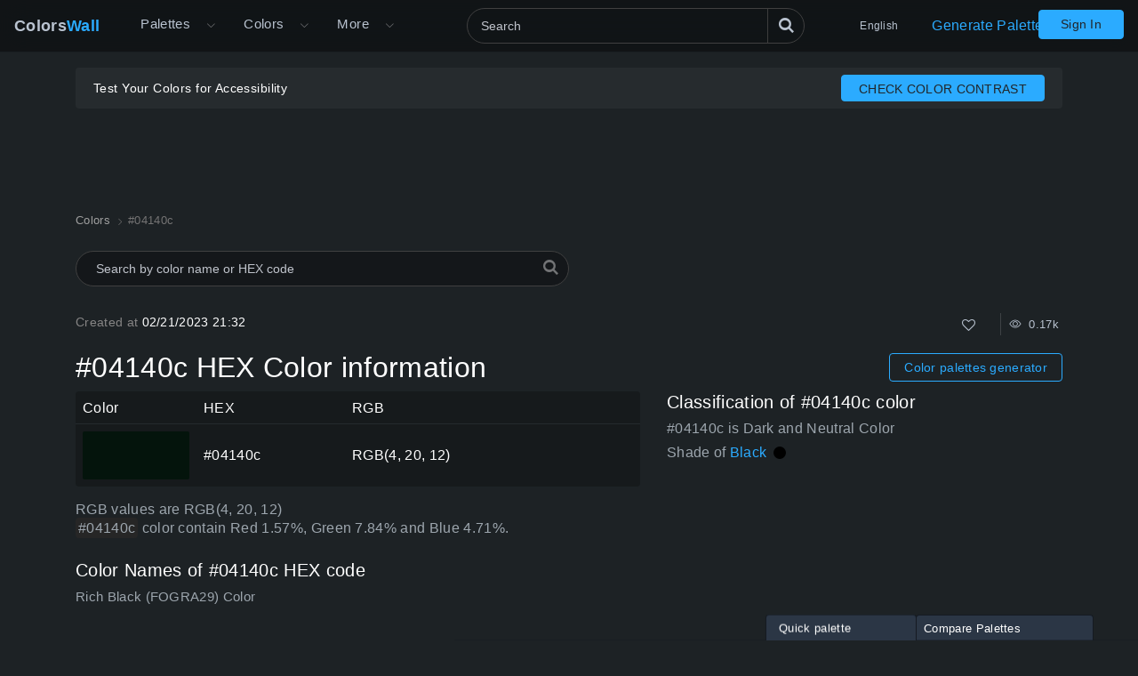

--- FILE ---
content_type: text/html; charset=utf-8
request_url: https://colorswall.com/color/04140c
body_size: 8441
content:
<!DOCTYPE html> <html lang="en" data-n-head="%7B%22lang%22:%7B%22ssr%22:%22en%22%7D%7D"> <head > <meta data-n-head="ssr" charset="utf-8"><meta data-n-head="ssr" name="viewport" content="width=device-width"><meta data-n-head="ssr" data-hid="twitter:card" name="twitter:card" content="summary"><meta data-n-head="ssr" data-hid="twitter:creator" name="twitter:creator" content="@colorswall"><meta data-n-head="ssr" data-hid="twitter:site" name="twitter:site" content="@colorswall"><meta data-n-head="ssr" data-hid="i18n-og" property="og:locale" content="en"><meta data-n-head="ssr" data-hid="i18n-og-alt-uk" property="og:locale:alternate" content="uk"><meta data-n-head="ssr" data-hid="i18n-og-alt-de" property="og:locale:alternate" content="de"><meta data-n-head="ssr" data-hid="i18n-og-alt-es" property="og:locale:alternate" content="es"><meta data-n-head="ssr" data-hid="i18n-og-alt-fr" property="og:locale:alternate" content="fr"><meta data-n-head="ssr" data-hid="i18n-og-alt-it" property="og:locale:alternate" content="it"><meta data-n-head="ssr" data-hid="i18n-og-alt-id" property="og:locale:alternate" content="id"><meta data-n-head="ssr" data-hid="i18n-og-alt-pl" property="og:locale:alternate" content="pl"><meta data-n-head="ssr" data-hid="i18n-og-alt-ru" property="og:locale:alternate" content="ru"><meta data-n-head="ssr" data-hid="i18n-og-alt-zh" property="og:locale:alternate" content="zh"><meta data-n-head="ssr" data-hid="i18n-og-alt-pt" property="og:locale:alternate" content="pt"><meta data-n-head="ssr" data-hid="description" name="description" content="Rich Black (FOGRA29) is  #04140c Hex color code info. Tints and Shades #04140c palettes, color schemes. Codes and values information about the #04140c HEX color"><meta data-n-head="ssr" data-hid="og:image" property="og:image" content="https://colorswall.com/images/colors/04140c.png"><meta data-n-head="ssr" data-hid="og:title" property="og:title" content="#04140c HEX color Rich Black (FOGRA29) information"><meta data-n-head="ssr" data-hid="og:description" property="og:description" content="Rich Black (FOGRA29) is  #04140c Hex color code info. Tints and Shades #04140c palettes, color schemes. Codes and values information about the #04140c HEX color"><meta data-n-head="ssr" data-hid="og:url" property="og:url" content="https://colorswall.com/color/04140c"><meta data-n-head="ssr" data-hid="twitter:title" name="twitter:title" content="#04140c HEX color Rich Black (FOGRA29) information"><meta data-n-head="ssr" data-hid="twitter:description" name="twitter:description" content="Rich Black (FOGRA29) is  #04140c Hex color code info. Tints and Shades #04140c palettes, color schemes. Codes and values information about the #04140c HEX color"><meta data-n-head="ssr" data-hid="twitter:image" name="twitter:image" content="https://colorswall.com/images/colors/04140c.png"><title>#04140c HEX color Rich Black (FOGRA29) information</title><base href="/"><link data-n-head="ssr" data-hid="canonical" rel="canonical" href="https://colorswall.com/color/04140c"><link data-n-head="ssr" data-hid="manifest" rel="manifest" href="https://colorswall.com/manifest.json"><link data-n-head="ssr" rel="icon" type="image/x-icon" href="/favicon.png"><link data-n-head="ssr" rel="preconnect" href="https://www.googletagmanager.com"><link data-n-head="ssr" data-hid="i18n-alt-uk" rel="alternate" href="https://colorswall.com/uk/color/04140c" hreflang="uk"><link data-n-head="ssr" data-hid="i18n-alt-de" rel="alternate" href="https://colorswall.com/de/color/04140c" hreflang="de"><link data-n-head="ssr" data-hid="i18n-alt-es" rel="alternate" href="https://colorswall.com/es/color/04140c" hreflang="es"><link data-n-head="ssr" data-hid="i18n-alt-en" rel="alternate" href="https://colorswall.com/color/04140c" hreflang="en"><link data-n-head="ssr" data-hid="i18n-alt-fr" rel="alternate" href="https://colorswall.com/fr/color/04140c" hreflang="fr"><link data-n-head="ssr" data-hid="i18n-alt-it" rel="alternate" href="https://colorswall.com/it/color/04140c" hreflang="it"><link data-n-head="ssr" data-hid="i18n-alt-id" rel="alternate" href="https://colorswall.com/id/color/04140c" hreflang="id"><link data-n-head="ssr" data-hid="i18n-alt-pl" rel="alternate" href="https://colorswall.com/pl/color/04140c" hreflang="pl"><link data-n-head="ssr" data-hid="i18n-alt-ru" rel="alternate" href="https://colorswall.com/ru/color/04140c" hreflang="ru"><link data-n-head="ssr" data-hid="i18n-alt-zh" rel="alternate" href="https://colorswall.com/zh/color/04140c" hreflang="zh"><link data-n-head="ssr" data-hid="i18n-alt-pt" rel="alternate" href="https://colorswall.com/pt/color/04140c" hreflang="pt"><link data-n-head="ssr" data-hid="i18n-xd" rel="alternate" href="https://colorswall.com/color/04140c" hreflang="x-default"><script data-n-head="ssr" src="https://securepubads.g.doubleclick.net/tag/js/gpt.js" async data-body="false"></script><script data-n-head="ssr" src="https://pagead2.googlesyndication.com/pagead/js/adsbygoogle.js?client=ca-pub-1591788075050663" async data-body="false"></script><script data-n-head="ssr" src="https://m.servedby-buysellads.com/monetization.js" defer data-body="false"></script><script data-n-head="ssr" src="https://www.googletagmanager.com/gtag/js?id=G-LYF2Y0K210" async data-body="false"></script><script data-n-head="ssr" data-body="false">(function(w,d,s,l,i){w[l]=w[l]||[];w[l].push({'gtm.start':
          new Date().getTime(),event:'gtm.js'});var f=d.getElementsByTagName(s)[0],
          j=d.createElement(s),dl=l!='dataLayer'?'&l='+l:'';j.async=true;j.src=
          'https://www.googletagmanager.com/gtm.js?id='+i+dl;f.parentNode.insertBefore(j,f);
          })(window,document,'script','dataLayer','GTM-5LS5MKF');</script><script data-n-head="ssr" data-body="false">window.dataLayer = window.dataLayer || [];function gtag(){dataLayer.push(arguments);}gtag('js', new Date());gtag('config', 'G-LYF2Y0K210');</script><link rel="preload" href="/_nuxt/82bccf0.js" as="script"><link rel="preload" href="/_nuxt/59f5952.js" as="script"><link rel="preload" href="/_nuxt/css/9baa2e7.css" as="style"><link rel="preload" href="/_nuxt/b6edd63.js" as="script"><link rel="preload" href="/_nuxt/css/9bfa3ae.css" as="style"><link rel="preload" href="/_nuxt/b092437.js" as="script"><link rel="preload" href="/_nuxt/59d91c5.js" as="script"><link rel="preload" href="/_nuxt/b0d7f7d.js" as="script"><link rel="preload" href="/_nuxt/05bb41e.js" as="script"><link rel="stylesheet" href="/_nuxt/css/9baa2e7.css"><link rel="stylesheet" href="/_nuxt/css/9bfa3ae.css"> </head> <body > <div data-server-rendered="true" id="__nuxt"><div role="status" class="loader-w f-p" style="display:none;"><div class="loader"></div></div><div id="__layout"><div><div class="loader-with-overlay"><div role="status" class="loader-w"><div class="loader"></div></div><header locale="en" class="page-header fixed-top"><div class="navbar navbar-expand-lg"><div class="navbar-brand active"><a title="Home page Colors Wall" href="/" class="logo">Colors<span>Wall</span></a></div><div class="navbar-collapse collapse clearfix"><nav id="header-nav" aria-label="Main navigation" class="header-nav nav-active navbar-nav mt-2 mt-md-0"><div class="has-children"><a href="/palettes" class="nav-link nav-link-dropdown"> Palettes </a><button type="button" aria-label="Open More menu" aria-haspopup="true" class="dropdown-toggle-button"><i aria-hidden="true" class="icon el-icon-arrow-down"></i></button><div id="submenu-palettes" class="submenu"><a href="/palette/generate" class="nav-link"> Generate Palette </a><a href="/collections" class="nav-link"> Collections </a><a href="/palette/random" class="nav-link"> Random Palette </a><a href="/palettes/compare" class="nav-link"> Compare Palettes </a></div></div><div class="has-children"><a href="/colors" aria-expanded="false" aria-controls="submenu-colors" class="nav-link nav-link-dropdown"> Colors </a><button type="button" aria-label="Open Colors menu" aria-haspopup="true" class="dropdown-toggle-button"><i aria-hidden="true" class="icon el-icon-arrow-down"></i></button><div id="submenu-colors" class="submenu submenu-tabs"><div class="submenu-column"><a href="/colors/tools" class="nav-link"> Color Tools </a><a href="/colors/wall" class="nav-link"> Colors Wall </a><a href="/top/colors" class="nav-link"> Top Colors </a><a href="/colors/codes" class="nav-link"> Colors Codes </a></div><div class="submenu-column tab-container"><div><div id="submenu-colors-tools"><a href="/colors/tools/contrast-checker" aria-expanded="false" aria-controls="submenu-colors-tools" class="nav-link"> Color Contrast Checker </a><a href="/colors/tools/hex-to-rgb" aria-expanded="false" aria-controls="submenu-colors-tools" class="nav-link"> Convert color HEX to RGB </a><a href="/colors/tools/rgb-to-hex" aria-expanded="false" aria-controls="submenu-colors-tools" class="nav-link"> Convert color RGB to HEX </a><a href="/colors/tools/namer" aria-expanded="false" aria-controls="submenu-colors-tools" class="nav-link"> Find name of the color </a><a href="/colors/tools/random" aria-expanded="false" aria-controls="submenu-colors-tools" class="nav-link"> Random Color Generator </a><a href="/colors/tools/finder" aria-expanded="false" aria-controls="submenu-colors-tools" class="nav-link"> Smart colors finder </a></div></div><!----><!----><!----></div></div></div><div class="has-children"><span tabindex="0" aria-controls="submenu-more" role="button" class="nav-link nav-link-dropdown">More</span><button type="button" aria-label="Open More menu" aria-controls="submenu-more" aria-haspopup="true" class="dropdown-toggle-button"><i aria-hidden="true" class="icon el-icon-arrow-down"></i></button><div id="submenu-more" class="submenu"><a href="/search" title="Search" class="nav-link"> Search </a><a href="/help" title="Help Center" class="nav-link"> Help Center </a><a href="/hashtags" title="Hashtags" class="nav-link"> Hashtags </a><a href="/contacts" class="nav-link"> Contact Us </a><a href="/users" class="nav-link"> Users </a></div></div></nav><div class="search-header"><div class="dropdown-search search-full"><div class="el-select"><div class="el-input"><!----><input type="text" readonly="readonly" autocomplete="off" aria-label="Search" id="headerSearch" placeholder="Search" name="headerSearch" title="Search" minlength="2" maxlength="100" class="el-input__inner"><!----><!----><!----><!----></div><button type="button" aria-label="Search" class="btn-search btn btn-primary"><i aria-hidden="true" class="icon-search"></i></button><div class="el-select-dropdown el-popper search-colors-popper" style="min-width:;display:none;"><div class="el-scrollbar" style="display:none;"><div class="el-select-dropdown__wrap el-scrollbar__wrap el-scrollbar__wrap--hidden-default"><ul class="el-scrollbar__view el-select-dropdown__list"></ul></div><div class="el-scrollbar__bar is-horizontal"><div class="el-scrollbar__thumb" style="width:0;transform:translateX(0%);ms-transform:translateX(0%);webkit-transform:translateX(0%);"></div></div><div class="el-scrollbar__bar is-vertical"><div class="el-scrollbar__thumb" style="height:0;transform:translateY(0%);ms-transform:translateY(0%);webkit-transform:translateY(0%);"></div></div></div><!----></div></div></div></div><nav class="languages navbar-nav"><div class="has-children"><span tabindex="0" aria-haspopup="true" aria-expanded="false" aria-controls="submenu-languages" role="button" class="nav-link"> English </span><div id="submenu-languages" class="submenu"><a href="/uk/color/04140c" class="nav-link"> Українська </a><a href="/de/color/04140c" class="nav-link"> Deutsch </a><a href="/es/color/04140c" class="nav-link"> Española </a><a href="/fr/color/04140c" class="nav-link"> Français </a><a href="/it/color/04140c" class="nav-link"> Italiano </a><a href="/id/color/04140c" class="nav-link"> Bahasa Indonesia </a><a href="/pl/color/04140c" class="nav-link"> Polski </a><a href="/zh/color/04140c" class="nav-link"> 繁體中文 </a><a href="/pt/color/04140c" class="nav-link"> Português </a><a href="/ru/color/04140c" class="nav-link"> Русский </a></div></div></nav><a href="/palette/generate" class="nav-link generate-button"> Generate Palette </a></div><button type="button" data-target="#header-nav" aria-controls="header-nav" aria-expanded="false" aria-label="Toggle main navigation" class="navbar-toggler navbar-toggler-right"><i aria-hidden="true" class="icon-menu"></i></button><nav class="navbar-nav nav-login"><a href="/login" class="btn btn-primary btn-join px-4 t-nowrap"> Sign In </a></nav></div><!----></header><main class="page"><div class="user-container-main"><div class="user-container container"><!----></div><div class="gad-container"><div id="div-gpt-ad-1757490501415-0" class="gad-block$"></div></div></div><div class="container"><ol itemscope="itemscope" itemtype="https://schema.org/BreadcrumbList" class="breadcrumbs"><li itemprop="itemListElement" itemscope="itemscope" itemtype="https://schema.org/ListItem"><a href="/colors" itemprop="item"><span itemprop="name">Colors</span></a><meta itemprop="position" content="1"></li><li aria-current="page" itemprop="itemListElement" itemscope="itemscope" itemtype="https://schema.org/ListItem" class="breadcrumb-item active"><span itemprop="name">#04140c</span><meta itemprop="position" content="2"></li></ol><div class="search-colors"><div class="dropdown-search"><div class="el-select"><!----><div class="el-input el-input--suffix"><!----><input type="text" readonly="readonly" autocomplete="off" placeholder="Search by color name or HEX code" name="colorsSearch" class="el-input__inner"><!----><span class="el-input__suffix"><span class="el-input__suffix-inner"><i class="el-select__caret el-input__icon el-icon-"></i><!----><!----><!----><!----><!----></span><!----></span><!----><!----></div><div class="el-select-dropdown el-popper search-colors-popper" style="min-width:;display:none;"><div class="el-scrollbar" style="display:none;"><div class="el-select-dropdown__wrap el-scrollbar__wrap el-scrollbar__wrap--hidden-default"><ul class="el-scrollbar__view el-select-dropdown__list"></ul></div><div class="el-scrollbar__bar is-horizontal"><div class="el-scrollbar__thumb" style="width:0;transform:translateX(0%);ms-transform:translateX(0%);webkit-transform:translateX(0%);"></div></div><div class="el-scrollbar__bar is-vertical"><div class="el-scrollbar__thumb" style="height:0;transform:translateY(0%);ms-transform:translateY(0%);webkit-transform:translateY(0%);"></div></div></div><!----></div></div><i aria-hidden="true" class="icon-search"></i></div></div><div class="info row mb-3"><div class="col-sm-3"><span class="text-light">Created at </span> 02/21/2023 21:32 </div><div class="col-sm-9 text-right"><div class="color-info single-block"><div title="Total Likes" class="info-b like"><button type="button" aria-label="Like" class="action-btn"><i aria-hidden="true" class="icon-heart-o"></i></button>  </div><div class="author-edit-panel"><div class="info-b"><span title="Total Views 0.17k"><i aria-hidden="true" class="el-icon-view"></i>  0.17k </span></div></div></div></div></div><div class="d-md-flex align-items-center mb-2 mb-sm-2"><h1 class="h2 mb-3 mb-sm-0"> #04140c HEX Color information </h1><div class="ml-auto"><a href="/palette/generate" class="btn btn-outline-primary btn-sm d-inline-block generate-button-color"> Color palettes generator </a></div></div><div class="row mb-3"><div class="col-sm-12 col-md-7 col-lg-7"><table class="table table-dark align-middle w-100"><thead class="thead-dark"><tr><td class="w-color"> Color </td><td>HEX</td><td class="w-rgb"> RGB </td></tr></thead><tbody><tr><td class="w-color"><div class="b-color-single" style="background-color:#04140c;"></div></td><td> #04140c </td><td>RGB(4, 20, 12)</td></tr></tbody></table><p class="mb-4 t-i"> RGB values are RGB(4, 20, 12) <br><span class="text-block-info">#04140c </span> color contain Red 1.57%, Green 7.84% and Blue 4.71%. </p><div class="mb-3"><h2 class="h5 mb-2"> Color Names of #04140c HEX code </h2><div class="t-i text-md">Rich Black (FOGRA29) Color</div></div></div><div class="col-sm-12 col-md- col-lg-5"><div class="mb-2"><h3 class="h5 mb-2"> Classification of #04140c color </h3><div class="t-i"> #04140c is Dark and Neutral Color </div><div class="color-classification-row t-i mb-1"> Shade of <a href="/color/000000"> Black </a><div title="Approximate #000000 Color" class="color-block inline" style="background-color:#000000;"></div></div></div><div><div id="div-gpt-ad-1757439810492-0" class="gad-block$"></div></div></div></div><div id="names" class="mb-2"><h3 class="h5 mb-2"> Alternative colors of #04140c </h3><div class="colors-finder grid grid-4"><a href="/color/041108" class="colors-finder-item dark" style="background-color:#041108;"><div class="colors-finder-item-info"><span class="colors-finder-item-title">Jedi Night</span><div title="#041108 HEX color" class="hex-title"> #041108 </div></div></a><a href="/color/051009" class="colors-finder-item dark" style="background-color:#051009;"><div class="colors-finder-item-info"><span class="colors-finder-item-title">Alpine Salamander</span><div title="#051009 HEX color" class="hex-title"> #051009 </div></div></a><a href="/color/070d0d" class="colors-finder-item dark" style="background-color:#070d0d;"><div class="colors-finder-item-info"><span class="colors-finder-item-title">almost black</span><div title="#070d0d HEX color" class="hex-title"> #070d0d </div></div></a><a href="/color/0d0d0d" class="colors-finder-item dark" style="background-color:#0d0d0d;"><div class="colors-finder-item-info"><span class="colors-finder-item-title">gray5</span><div title="#0d0d0d HEX color" class="hex-title"> #0d0d0d </div></div></a><a href="/color/0a0a0a" class="colors-finder-item dark" style="background-color:#0a0a0a;"><div class="colors-finder-item-info"><span class="colors-finder-item-title">gray4</span><div title="#0a0a0a HEX color" class="hex-title"> #0a0a0a </div></div></a><a href="/color/080808" class="colors-finder-item dark" style="background-color:#080808;"><div class="colors-finder-item-info"><span class="colors-finder-item-title">gray3</span><div title="#080808 HEX color" class="hex-title"> #080808 </div></div></a><a href="/color/090807" class="colors-finder-item dark" style="background-color:#090807;"><div class="colors-finder-item-info"><span class="colors-finder-item-title">Accursed Black</span><div title="#090807 HEX color" class="hex-title"> #090807 </div></div></a><a href="/color/050505" class="colors-finder-item dark" style="background-color:#050505;"><div class="colors-finder-item-info"><span class="colors-finder-item-title">gray2</span><div title="#050505 HEX color" class="hex-title"> #050505 </div></div></a><a href="/color/030303" class="colors-finder-item dark" style="background-color:#030303;"><div class="colors-finder-item-info"><span class="colors-finder-item-title">gray1</span><div title="#030303 HEX color" class="hex-title"> #030303 </div></div></a></div></div><div id="opposite-color" class="mb-4"><div class="h5 mb-2"> Opposite Color for #04140c is #15040d </div><div class="colors-finder c-1 grid grid-4"><a href="/color/15040d" class="colors-finder-item dark" style="background-color:#15040d;"><div class="colors-finder-item-info"><!----><div title="#15040d HEX color" class="hex-title"> #15040d </div></div></a></div></div><div id="conversions" class="mb-4 mt-3"><h3 class="h5 mb-2">#04140c Color Conversion</h3><p> Codes and values information about the HEX color decimal, HEX. HSL, HSLA, RGB, RGBA values #04140c  </p><div class="d-sm-flex colors-card"><div class="color-card-col"><div class="color-card"><span class="t-i title"> Decimal </span><div> 267276 </div></div></div><div class="color-card-col"><div class="color-card"><span class="t-i title"> HEX </span><div> #04140c </div></div></div><div class="color-card-col"><div class="color-card"><span class="t-i title"> HSL </span><div> hsl(150, 67%, 5%) </div></div></div><div class="color-card-col"><div class="color-card"><span class="t-i title"> HSLA </span><div> hsla(150, 67%, 5%, 1) </div></div></div><div class="color-card-col"><div class="color-card"><span class="t-i title"> RGB </span><div> RGB(4, 20, 12) </div></div></div><div class="color-card-col"><div class="color-card"><span class="t-i title"> RGBA </span><div> RGBA(4, 20, 12, 1) </div></div></div></div></div><div id="palettes" class="single-color-palettes mb-5"><h3 class="h6"> Palettes for #04140c color: </h3><p> Below examples of color palettes for #04140c HEX color </p><p> darkest color is #000201 from shades and lightest color is #e6e8e7 from tints </p><div class="row"><div class="col-12 col-xl-6"><div class="palettes-simple-list mb-2"><div class="d-flex title"><span class="t-i">Shades palette of #04140c: </span><div class="controls ml-auto"><div title="Create palette" class="info-b control"><i aria-hidden="true" class="icon-clone"></i></div></div></div><div class="palettes-simple-list-c"><div title="#04120b color" class="color-block" style="background-color:#04120b;"></div><div title="#03100a color" class="color-block" style="background-color:#03100a;"></div><div title="#030e08 color" class="color-block" style="background-color:#030e08;"></div><div title="#020c07 color" class="color-block" style="background-color:#020c07;"></div><div title="#020a06 color" class="color-block" style="background-color:#020a06;"></div><div title="#020805 color" class="color-block" style="background-color:#020805;"></div><div title="#010604 color" class="color-block" style="background-color:#010604;"></div><div title="#010402 color" class="color-block" style="background-color:#010402;"></div><div title="#000201 color" class="color-block" style="background-color:#000201;"></div><div title="#000000 color" class="color-block" style="background-color:#000000;"></div></div></div><div class="palettes-simple-list mb-2"><div class="d-flex title"><span class="t-i">Tints palette of #04140c: </span><div class="controls ml-auto"><div title="Create palette" class="info-b control"><i aria-hidden="true" class="icon-clone"></i></div></div></div><div class="palettes-simple-list-c"><div title="#1d2b24 color" class="color-block" style="background-color:#1d2b24;"></div><div title="#36433d color" class="color-block" style="background-color:#36433d;"></div><div title="#4f5b55 color" class="color-block" style="background-color:#4f5b55;"></div><div title="#68726d color" class="color-block" style="background-color:#68726d;"></div><div title="#828a86 color" class="color-block" style="background-color:#828a86;"></div><div title="#9ba19e color" class="color-block" style="background-color:#9ba19e;"></div><div title="#b4b9b6 color" class="color-block" style="background-color:#b4b9b6;"></div><div title="#cdd0ce color" class="color-block" style="background-color:#cdd0ce;"></div><div title="#e6e8e7 color" class="color-block" style="background-color:#e6e8e7;"></div><div title="#ffffff color" class="color-block" style="background-color:#ffffff;"></div></div></div><div class="palettes-simple-list mb-2"><div class="d-flex title"><span class="t-i">Complementary palette of #04140c: </span><div class="controls ml-auto"><div title="Create palette" class="info-b control"><i aria-hidden="true" class="icon-clone"></i></div></div></div><div class="palettes-simple-list-c"><div title="#04150d color" class="color-block" style="background-color:#04150d;"></div><div title="#15040d color" class="color-block" style="background-color:#15040d;"></div></div></div><div class="palettes-simple-list mb-2"><div class="d-flex title"><span class="t-i">Triadic palette of #04140c: </span><div class="controls ml-auto"><div title="Create palette" class="info-b control"><i aria-hidden="true" class="icon-clone"></i></div></div></div><div class="palettes-simple-list-c"><div title="#04150d color" class="color-block" style="background-color:#04150d;"></div><div title="#0d0415 color" class="color-block" style="background-color:#0d0415;"></div><div title="#150d04 color" class="color-block" style="background-color:#150d04;"></div></div></div></div><div class="col-12 col-xl-6"><div class="palettes-simple-list mb-2"><div class="d-flex title"><span class="t-i">Square palette of #04140c: </span><div class="controls ml-auto"><div title="Create palette" class="info-b control"><i aria-hidden="true" class="icon-clone"></i></div></div></div><div class="palettes-simple-list-c"><div title="#04150d color" class="color-block" style="background-color:#04150d;"></div><div title="#040415 color" class="color-block" style="background-color:#040415;"></div><div title="#151504 color" class="color-block" style="background-color:#151504;"></div><div title="#15040d color" class="color-block" style="background-color:#15040d;"></div></div></div><div class="palettes-simple-list mb-2"><div class="d-flex title"><span class="t-i">Analogous palette of #04140c: </span><div class="controls ml-auto"><div title="Create palette" class="info-b control"><i aria-hidden="true" class="icon-clone"></i></div></div></div><div class="palettes-simple-list-c"><div title="#041504 color" class="color-block" style="background-color:#041504;"></div><div title="#04150d color" class="color-block" style="background-color:#04150d;"></div></div></div><div class="palettes-simple-list mb-2"><div class="d-flex title"><span class="t-i">Split-Complementary palette of #04140c: </span><div class="controls ml-auto"><div title="Create palette" class="info-b control"><i aria-hidden="true" class="icon-clone"></i></div></div></div><div class="palettes-simple-list-c"><div title="#04150d color" class="color-block" style="background-color:#04150d;"></div><div title="#041504 color" class="color-block" style="background-color:#041504;"></div></div></div><div class="palettes-simple-list mb-2"><div class="d-flex title"><span class="t-i">Rectangle (tetradic) palette of #04140c: </span><div class="controls ml-auto"><div title="Create palette" class="info-b control"><i aria-hidden="true" class="icon-clone"></i></div></div></div><div class="palettes-simple-list-c"><div title="#04150d color" class="color-block" style="background-color:#04150d;"></div><div title="#040415 color" class="color-block" style="background-color:#040415;"></div><div title="#151504 color" class="color-block" style="background-color:#151504;"></div><div title="#150415 color" class="color-block" style="background-color:#150415;"></div></div></div></div></div></div><div class="row mb-5"><div class="col-12 col-md-6"><div class="single-color-palettes"><!----></div></div><div class="col-12 col-md-6 mb-1"><h3 class="h5 mb-2"> Color #04140c used in palettes (24) </h3><div class="color-palettes"><a href="/palette/96345" title="Uiqr qrcode qr-code qr colors palette palette"> Uiqr qrcode qr-code qr colors palette </a><a href="/palette/23503" title="Logo design illustration monogram palette"> Logo design illustration monogram </a><a href="/palette/97416" title="Lettering tiger tin can monty python hex colors palette"> Lettering tiger tin can monty python hex colors </a><a href="/palette/36681" title="Bruce springsteen the boss everyday typography colors palette"> Bruce springsteen the boss everyday typography colors </a><a href="/palette/101773" title="Chocolate ritter sport minimalism promotional design colors palette"> Chocolate ritter sport minimalism promotional design colors </a><a href="/palette/126775" title="Negative space simple muslim mosque logo colours palette"> Negative space simple muslim mosque logo colours </a><a href="/palette/158416" title="1 palette"> 1 </a><a href="/palette/25945" title="Flat branding symbol minimalist colors palette palette"> Flat branding symbol minimalist colors palette </a><a href="/palette/156113" title="Adobe dimension 3d mockup di hex colors palette"> Adobe dimension 3d mockup di hex colors </a><a href="/palette/91098" title="Icon electrical logo building engineering palette"> Icon electrical logo building engineering </a><a href="/palette/125842" title="Brand identity logo logotype colors palette palette"> Brand identity logo logotype colors palette </a><a href="/palette/94387" title="Stamp pillar plant school palette palette"> Stamp pillar plant school palette </a><a href="/palette/77188" title="Seafoam poster glasses bikinis colours palette"> Seafoam poster glasses bikinis colours </a><a href="/palette/122036" title="Graphicdesign 36daysoftype08 typography 36days colours palette"> Graphicdesign 36daysoftype08 typography 36days colours </a><a href="/palette/143860" title="Mvp design web digital palette palette"> Mvp design web digital palette </a><a href="/palette/134453" title="Conceptual food design startup good branding hex colors palette"> Conceptual food design startup good branding hex colors </a><a href="/palette/111367" title="Tracking app parcel application design logistics product weight colors palette palette"> Tracking app parcel application design logistics product weight colors palette </a><a href="/palette/105463" title="Guide guideline ui element styleguide hex colors palette"> Guide guideline ui element styleguide hex colors </a><a href="/palette/27622" title="Shades of Fun Green color #15633D hex palette"> Shades of Fun Green color #15633D hex </a><a href="/palette/135002" title="3dillustration ui design 3dmodelling colours palette"> 3dillustration ui design 3dmodelling colours </a><a href="/palette/100893" title="Badge engraving crest logo hex colors palette"> Badge engraving crest logo hex colors </a><a href="/palette/92346" title="Bullseye digital virtual lettering colors palette palette"> Bullseye digital virtual lettering colors palette </a><a href="/palette/123686" title="Sale vector super special hex colors palette"> Sale vector super special hex colors </a><a href="/palette/104647" title="Flag stars church pray colors palette palette"> Flag stars church pray colors palette </a></div><button type="button" class="btn btn-link color-palettes-more"> More </button></div></div><div id="contrast" class="mb-5"><div><h4 class="h4"> Color Contrast </h4><p class="t-i text-md"> Color pairings #04140c with black and white with small text, large text and graphics based on WCAG on a accessibility contrast ratio </p></div><div class="row"><div class="col-sm-6 col-lg-3"><div class="color-contrast-block"><div class="contrast-checker-block sm" style="background-color:#04140c;"><div style="color:#ffffff;"><div class="text-lg"> #04140c </div> #04140c </div></div><div class="color-card"><span class="t-i"> Contrast Ratio </span><div class="h4 mb-0">18.9:1</div></div><table class="color-namer-table w-100 table table-dark align-middle mb-4"><thead class="thead-dark"><tr><td>Size</td><td>AA-level</td><td>AAA-level</td></tr></thead><tbody><tr><td>Large text:</td><td><div class="contrast-status color-pass"><i aria-hidden="true" class="icon-circle"></i></div></td><td><div class="contrast-status color-pass"><i aria-hidden="true" class="icon-circle"></i></div></td></tr><tr><td>Small text:</td><td><div class="contrast-status color-pass"><i aria-hidden="true" class="icon-circle"></i></div></td><td><div class="contrast-status color-pass"><i aria-hidden="true" class="icon-circle"></i></div></td></tr></tbody></table></div></div><div class="col-sm-6 col-lg-3"><div class="color-contrast-block"><div class="contrast-checker-block sm" style="background-color:#04140c;"><div style="color:#000000;"><div class="text-lg"> #04140c </div> #04140c </div></div><div class="color-card"><span class="t-i"> Contrast Ratio </span><div class="h4 mb-0">1.11:1</div></div><table class="color-namer-table w-100 table table-dark align-middle mb-4"><thead class="thead-dark"><tr><td>Size</td><td>AA-level</td><td>AAA-level</td></tr></thead><tbody><tr><td>Large text:</td><td><div class="contrast-status color-fail"><i aria-hidden="true" class="icon-circle"></i></div></td><td><div class="contrast-status color-fail"><i aria-hidden="true" class="icon-circle"></i></div></td></tr><tr><td>Small text:</td><td><div class="contrast-status color-fail"><i aria-hidden="true" class="icon-circle"></i></div></td><td><div class="contrast-status color-fail"><i aria-hidden="true" class="icon-circle"></i></div></td></tr></tbody></table></div></div><div class="col-sm-12 col-lg-6"><div id="div-gpt-ad-1757499135267-0" class="gad-block$"></div></div></div></div><div class="mb-4"><h4 class="h4"> Image #04140c color png </h4><div class="img-download-wrapper"><div class="img-wrapper"><img src="https://colorswall.com/images/colors/04140c.png" title="PNG image of #04140c color" alt="Rich Black (FOGRA29) #04140c color image" width="600" height="640" loading="lazy"></div><div class="download-wrapper"><a href="https://colorswall.com/images/colors/04140c.png" download="#04140c.png" title="Download image Rich Black (FOGRA29) #04140c png" class="app-tooltip"><i aria-hidden="true" class="el-icon-download"></i> Download image </a></div></div></div><div class="row"><div class="col-12"> Visit the popular colors list for more colors <div class="list-link-blocks"><a href="/colors/metro-ui"> Metro UI Colors </a><a href="/colors/pantone"> Pantone Colors </a><a href="/colors/web"> Web Colors </a><a href="/colors/web-safe"> Web Safe Colors </a><a href="/colors/x11"> X11 Colors </a><a href="/colors/xkcd"> XKCD Colors </a></div></div></div></div></main><footer class="page-footer"><div class="container"><nav aria-label="Footer" class="footer-nav text-center"><a href="/palettes?tab=views" title="Colors palettes"> Palettes </a><a href="/palettes/tools" title="Palettes Tools"> Palettes Tools </a><a href="/collections" title="Palette Collections"> Collections </a><a href="/colors" title="Colors"> Colors </a><a href="/palette/generate" title="Generate Palette"> Generate Palette </a><a href="/hashtags" title="Hashtags"> Hashtags </a><a href="/users" title="Users"> Users </a><a href="/privacy" title="Privacy"> Privacy </a><a href="/terms" title="Terms"> Terms </a><a href="/contacts" title="Contact Us"> Contact Us </a><a href="/help" title="Help"> Help </a><div class="footer-nav-item"> Developed by <a href="https://mzworks.org" title="mzworks" target="_blank" rel="noopener noreferrer">mzworks</a></div></nav><nav aria-label="Social Networks" class="footer-socials-nav"><a href="https://twitter.com/colorswall" aria-label="Twitter" title="ColorsWall Twitter" target="_blank" rel="noopener noreferrer">Twitter</a><a href="https://www.youtube.com/@colorswall" aria-label="YouTube" title="ColorsWall YouTube" target="_blank" rel="noopener noreferrer">YouTube</a><a href="https://www.pinterest.com/colorswall" aria-label="Pinterest" title="ColorsWall Pinterest" target="_blank" rel="noopener noreferrer">Pinterest</a><a href="https://www.linkedin.com/company/colorswall" aria-label="LinkedIn" title="ColorsWall LinkedIn" target="_blank" rel="noopener noreferrer">LinkedIn</a></nav><span>© 2026 ColorsWall.com</span><div class="version">v1.0.46</div></div></footer></div><!----><!----><div data-fetch-key="palettesCompare:0" class="compare-bar"><!----><!----></div></div></div></div><script>window.__NUXT__=(function(a,b,c,d,e,f,g,h,i,j,k,l,m,n,o,p,q,r,s,t,u,v,w,x,y,z,A,B,C,D,E,F,G,H,I,J,K,L,M,N,O,P,Q,R,S,T,U,V,W,X,Y,Z,_,$,aa,ab,ac,ad,ae,af,ag,ah,ai,aj,ak,al,am,an,ao,ap,aq,ar,as,at,au,av,aw,ax,ay){return {layout:"default",data:[{resp:{hex:b,views:173,used_in_palettes:0,created_at:"2023-02-21 21:32:20",updated_at:"2024-02-28 12:23:33",img:q,palettes:[{palette_title:k,hex:b,title:a,palette_id:l},{palette_title:r,hex:b,title:a,palette_id:s},{palette_title:t,hex:b,title:a,palette_id:u},{palette_title:v,hex:b,title:a,palette_id:w},{palette_title:x,hex:b,title:a,palette_id:y},{palette_title:z,hex:b,title:a,palette_id:A},{palette_title:m,hex:b,title:a,palette_id:B},{palette_title:C,hex:b,title:a,palette_id:D},{palette_title:E,hex:b,title:a,palette_id:F},{palette_title:G,hex:b,title:a,palette_id:H},{palette_title:I,hex:b,title:a,palette_id:J},{palette_title:K,hex:b,title:a,palette_id:L},{palette_title:M,hex:b,title:a,palette_id:N},{palette_title:O,hex:b,title:a,palette_id:P},{palette_title:Q,hex:b,title:a,palette_id:R},{palette_title:S,hex:b,title:a,palette_id:T},{palette_title:U,hex:b,title:a,palette_id:V},{palette_title:W,hex:b,title:a,palette_id:X},{palette_title:Y,hex:b,title:a,palette_id:Z},{palette_title:_,hex:b,title:a,palette_id:$},{palette_title:aa,hex:b,title:a,palette_id:ab},{palette_title:ac,hex:b,title:a,palette_id:ad},{palette_title:ae,hex:b,title:a,palette_id:af},{palette_title:ag,hex:b,title:a,palette_id:ah}],names:[{title:n}],isLiked:d,likes_counter:a},breadcrumbs:[{link:ai,titleT:ai},{title:b,titleT:void 0}],color:{hex:b,palette_title:k,title:a,palette_id:l,viewsDisplay:"0.17k",createdAtDisplay:"02\u002F21\u002F2023 21:32",rgb:"(4, 20, 12)",rgbValues:{r:1.57,g:7.84,b:4.71},type:c,typeClass:c,classificationTemperature:"color-neutral",classification:{originalHex:b,hex:aj,hexClean:"000000",type:"CIEDE200",name:"black",isTintOrShadeOf:"shade"},imgUrl:q,likesCounter:a,likesCounterDisplay:a,isLiked:d,exactMatchName:a},names:[n],namesInline:n,palettes:[{titleLower:"uiqr qrcode qr code qr colors palette",title:k,id:l},{titleLower:"logo design illustration monogram",title:r,id:s},{titleLower:"lettering tiger tin can monty python hex colors",title:t,id:u},{titleLower:"bruce springsteen the boss everyday typography colors",title:v,id:w},{titleLower:"chocolate ritter sport minimalism promotional design colors",title:x,id:y},{titleLower:"negative space simple muslim mosque logo colours",title:z,id:A},{titleLower:m,title:m,id:B},{titleLower:"flat branding symbol minimalist colors palette",title:C,id:D},{titleLower:"adobe dimension 3 d mockup di hex colors",title:E,id:F},{titleLower:"icon electrical logo building engineering",title:G,id:H},{titleLower:"brand identity logo logotype colors palette",title:I,id:J},{titleLower:"stamp pillar plant school palette",title:K,id:L},{titleLower:"seafoam poster glasses bikinis colours",title:M,id:N},{titleLower:"graphicdesign 36 daysoftype 08 typography 36 days colours",title:O,id:P},{titleLower:"mvp design web digital palette",title:Q,id:R},{titleLower:"conceptual food design startup good branding hex colors",title:S,id:T},{titleLower:"tracking app parcel application design logistics product weight colors palette",title:U,id:V},{titleLower:"guide guideline ui element styleguide hex colors",title:W,id:X},{titleLower:"shades of fun green color 15633 d hex",title:Y,id:Z},{titleLower:"3 dillustration ui design 3 dmodelling colours",title:_,id:$},{titleLower:"badge engraving crest logo hex colors",title:aa,id:ab},{titleLower:"bullseye digital virtual lettering colors palette",title:ac,id:ad},{titleLower:"sale vector super special hex colors",title:ae,id:af},{titleLower:"flag stars church pray colors palette",title:ag,id:ah}],related:[{name:"Jedi Night",value:ak,rgb:{r:al,g:17,b:g},distance:h,hexClean:"041108",hex:ak,type:c,typeClass:c},{name:"Alpine Salamander",value:am,rgb:{r:h,g:16,b:an},distance:5.0990195135927845,hexClean:"051009",hex:am,type:c,typeClass:c},{name:"almost black",value:ao,rgb:{r:ap,g:e,b:e},distance:7.681145747868608,hexClean:"070d0d",hex:ao,type:c,typeClass:c},{name:"gray5",value:aq,rgb:{r:e,g:e,b:e},distance:11.445523142259598,hexClean:"0d0d0d",hex:aq,type:c,typeClass:c},{name:"gray4",value:ar,rgb:{r:i,g:i,b:i},distance:11.832159566199232,hexClean:"0a0a0a",hex:ar,type:c,typeClass:c},{name:"gray3",value:as,rgb:{r:g,g:g,b:g},distance:13.2664991614216,hexClean:"080808",hex:as,type:c,typeClass:c},{name:"Accursed Black",value:at,rgb:{r:an,g:g,b:ap},distance:13.92838827718412,hexClean:"090807",hex:at,type:c,typeClass:c},{name:"gray2",value:au,rgb:{r:h,g:h,b:h},distance:16.583123951777,hexClean:"050505",hex:au,type:c,typeClass:c},{name:"gray1",value:av,rgb:{r:o,g:o,b:o},distance:19.261360284258224,hexClean:"030303",hex:av,type:c,typeClass:c}],opposite:{typeClass:c,rgb:{r:21,g:al,b:e},hex:p,hexClean:"15040d",exactMatchName:a},palettesSuggested:[],conversions:[{name:"Decimal",value:267276},{name:"HEX",value:b},{name:"HSL",value:"hsl(150, 67%, 5%)"},{name:"HSLA",value:"hsla(150, 67%, 5%, 1)"},{name:"RGB",value:"RGB(4, 20, 12)"},{name:"RGBA",value:"RGBA(4, 20, 12, 1)"}],tints:["#1d2b24","#36433d","#4f5b55","#68726d","#828a86","#9ba19e","#b4b9b6","#cdd0ce","#e6e8e7","#ffffff"],shades:["#04120b","#03100a","#030e08","#020c07","#020a06","#020805","#010604","#010402","#000201",aj],complementary:[f,p],triad:[f,"#0d0415","#150d04"],square:[f,aw,ax,p],analogous:[ay,f],splitComplementary:[f,ay],rectangle:[f,aw,ax,"#150415"],pagesColorsCodesSmall:[{name:"Metro UI Colors",link:"\u002Fcolors\u002Fmetro-ui",nameT:"metro-ui-colors"},{name:"Pantone Colors",link:"\u002Fcolors\u002Fpantone",nameT:"pantone-colors"},{name:"Web Colors",link:"\u002Fcolors\u002Fweb",nameT:"web-colors"},{name:"Web Safe Colors",link:"\u002Fcolors\u002Fweb-safe",nameT:"web-safe-colors"},{name:"X11 Colors",link:"\u002Fcolors\u002Fx11",nameT:"x11-colors"},{name:"XKCD Colors",link:"\u002Fcolors\u002Fxkcd",nameT:"xkcd-colors"}]}],fetch:{"palettesCompare:0":{isOpen:d,isFirst:j,config:{isTitle:d,isBorder:j,view:"list",isColorFull:j},limit:i}},error:a,state:{currentUser:a,isLoadingUser:d,currentUserGeo:{country:"US"},isBot:d,cache:{adv:a},palette:{palette:{name:a,colors:[],views:1},palettesArchive:[],quickColors:[]},palettesCompare:{palettes:[]},"quick-palette":{colors:[]},tools:{isQuickPalette:d,isPalettesCompare:d},i18n:{routeParams:{}}},serverRendered:j,routePath:"\u002Fcolor\u002F04140c",config:{_app:{basePath:"\u002F",assetsPath:"\u002F_nuxt\u002F",cdnURL:a}}}}(null,"#04140c","dark",false,13,"#04150d",8,5,10,true,"Uiqr qrcode qr-code qr colors palette",96345,"1","Rich Black (FOGRA29)",3,"#15040d","https:\u002F\u002Fcolorswall.com\u002Fimages\u002Fcolors\u002F04140c.png","Logo design illustration monogram",23503,"Lettering tiger tin can monty python hex colors",97416,"Bruce springsteen the boss everyday typography colors",36681,"Chocolate ritter sport minimalism promotional design colors",101773,"Negative space simple muslim mosque logo colours",126775,158416,"Flat branding symbol minimalist colors palette",25945,"Adobe dimension 3d mockup di hex colors",156113,"Icon electrical logo building engineering",91098,"Brand identity logo logotype colors palette",125842,"Stamp pillar plant school palette",94387,"Seafoam poster glasses bikinis colours",77188,"Graphicdesign 36daysoftype08 typography 36days colours",122036,"Mvp design web digital palette",143860,"Conceptual food design startup good branding hex colors",134453,"Tracking app parcel application design logistics product weight colors palette",111367,"Guide guideline ui element styleguide hex colors",105463,"Shades of Fun Green color #15633D hex",27622,"3dillustration ui design 3dmodelling colours",135002,"Badge engraving crest logo hex colors",100893,"Bullseye digital virtual lettering colors palette",92346,"Sale vector super special hex colors",123686,"Flag stars church pray colors palette",104647,"colors","#000000","#041108",4,"#051009",9,"#070d0d",7,"#0d0d0d","#0a0a0a","#080808","#090807","#050505","#030303","#040415","#151504","#041504"));</script><script src="/_nuxt/82bccf0.js" defer></script><script src="/_nuxt/59d91c5.js" defer></script><script src="/_nuxt/b0d7f7d.js" defer></script><script src="/_nuxt/05bb41e.js" defer></script><script src="/_nuxt/59f5952.js" defer></script><script src="/_nuxt/b6edd63.js" defer></script><script src="/_nuxt/b092437.js" defer></script><script data-n-head="ssr" data-body="true">function initBsa(){"undefined"!=typeof _bsa&&_bsa?_bsa.init("stickybox","CEBI6KJM","placement:colorswallcom"):setTimeout(initBsa,0)}function initAdv(){initBsa()}document.addEventListener("DOMContentLoaded",initAdv);</script> </body> </html>

--- FILE ---
content_type: text/html; charset=utf-8
request_url: https://www.google.com/recaptcha/api2/aframe
body_size: 262
content:
<!DOCTYPE HTML><html><head><meta http-equiv="content-type" content="text/html; charset=UTF-8"></head><body><script nonce="2ullaogn55ilKQhsb7Cmcg">/** Anti-fraud and anti-abuse applications only. See google.com/recaptcha */ try{var clients={'sodar':'https://pagead2.googlesyndication.com/pagead/sodar?'};window.addEventListener("message",function(a){try{if(a.source===window.parent){var b=JSON.parse(a.data);var c=clients[b['id']];if(c){var d=document.createElement('img');d.src=c+b['params']+'&rc='+(localStorage.getItem("rc::a")?sessionStorage.getItem("rc::b"):"");window.document.body.appendChild(d);sessionStorage.setItem("rc::e",parseInt(sessionStorage.getItem("rc::e")||0)+1);localStorage.setItem("rc::h",'1769150025076');}}}catch(b){}});window.parent.postMessage("_grecaptcha_ready", "*");}catch(b){}</script></body></html>

--- FILE ---
content_type: application/javascript; charset=utf-8
request_url: https://colorswall.com/_nuxt/de99682.js
body_size: 1081
content:
(window.webpackJsonp=window.webpackJsonp||[]).push([[13],{1054:function(t,e,r){"use strict";r.r(e);var n=r(17),o=r(0),c=(r(54),r(48),r(26),r(23),r(35),r(33),r(24),r(8),r(37),r(71),r(20),r(101)),l=r(778);function d(t,e){var r=Object.keys(t);if(Object.getOwnPropertySymbols){var n=Object.getOwnPropertySymbols(t);e&&(n=n.filter((function(e){return Object.getOwnPropertyDescriptor(t,e).enumerable}))),r.push.apply(r,n)}return r}var f,v={name:"BlockCountryAlert",data:function(){var t,e=this.$store.getters.getCurrentUserGeo,r=!(null==e||!e.country)&&l.a.includes(null===(t=e.country)||void 0===t?void 0:t.toString());return{showAdMore:r,dialogMainVisible:r}},computed:function(t){for(var e=1;e<arguments.length;e++){var r=null!=arguments[e]?arguments[e]:{};e%2?d(Object(r),!0).forEach((function(e){Object(o.a)(t,e,r[e])})):Object.getOwnPropertyDescriptors?Object.defineProperties(t,Object.getOwnPropertyDescriptors(r)):d(Object(r)).forEach((function(e){Object.defineProperty(t,e,Object.getOwnPropertyDescriptor(r,e))}))}return t}({},Object(c.b)({geo:"getCurrentUserGeo"})),mounted:function(){this.showAdMore&&(document.body.classList.add("blocked-ip"),this.blockTabKey=function(t){"Tab"===t.key&&t.preventDefault()},document.addEventListener("keydown",this.blockTabKey),this.submitTracking())},beforeDestroy:function(){document.removeEventListener("keydown",this.blockTabKey)},methods:{submitTracking:(f=Object(n.a)(regeneratorRuntime.mark((function t(){return regeneratorRuntime.wrap((function(t){for(;;)switch(t.prev=t.next){case 0:return t.prev=0,t.next=3,this.$apiInstance.api.tracking.submit({type:"blocked_country",path:window.location.href});case 3:t.next=7;break;case 5:t.prev=5,t.t0=t.catch(0);case 7:case"end":return t.stop()}}),t,this,[[0,5]])}))),function(){return f.apply(this,arguments)})}},h=v,y=r(40),component=Object(y.a)(h,(function(){var t=this,e=t._self._c;return e("div",[t.showAdMore?[e("client-only",[e("div",{staticClass:"v-modal dark app-page-modal",class:{"modal-initial":!t.dialogMainVisible},attrs:{tabindex:"0"}}),e("div",{staticClass:"el-dialog__wrapper app-page-modal-wrapper",class:{"modal-initial":!t.dialogMainVisible}},[e("div",{staticClass:"el-dialog text-left",staticStyle:{"margin-top":"15vh",width:"30%"},attrs:{role:"dialog","aria-modal":"true","aria-label":t.$t("dialog")}},[e("div",{staticClass:"el-dialog__header"},[e("h1",{staticClass:"h3 el-dialog__title"},[t._v(" "+t._s(t.$t("blocked-title"))+" ")])]),e("div",{staticClass:"el-dialog__body"},[e("div",{staticClass:"el-modal-content"},[e("p",[t._v(" "+t._s(t.$t("blocked-description"))+" ")])])])])])])]:t._e()],2)}),[],!1,null,null,null);e.default=component.exports},778:function(t,e,r){"use strict";r.d(e,"a",(function(){return n})),r.d(e,"b",(function(){return o}));r(48),r(196);var n=["RU","RUS","ru","rus","643"],o=36e5}}]);

--- FILE ---
content_type: application/javascript; charset=utf-8
request_url: https://colorswall.com/_nuxt/b0d7f7d.js
body_size: 11796
content:
/*! For license information please see LICENSES */
(window.webpackJsonp=window.webpackJsonp||[]).push([[2],{776:function(e,r){var t=Math.floor,n=Math.random;e.exports=function(e,r){return e+t(n()*(r-e+1))}},780:function(e,r,t){var n=t(783),o=t(784),l=t(786),h=RegExp("['’]","g");e.exports=function(e){return function(r){return n(l(o(r).replace(h,"")),e,"")}}},783:function(e,r){e.exports=function(e,r,t,n){var o=-1,l=null==e?0:e.length;for(n&&l&&(t=e[++o]);++o<l;)t=r(t,e[o],o,e);return t}},784:function(e,r,t){var n=t(785),o=t(122),l=/[\xc0-\xd6\xd8-\xf6\xf8-\xff\u0100-\u017f]/g,h=RegExp("[\\u0300-\\u036f\\ufe20-\\ufe2f\\u20d0-\\u20ff]","g");e.exports=function(e){return(e=o(e))&&e.replace(l,n).replace(h,"")}},785:function(e,r,t){var n=t(504)({"À":"A","Á":"A","Â":"A","Ã":"A","Ä":"A","Å":"A","à":"a","á":"a","â":"a","ã":"a","ä":"a","å":"a","Ç":"C","ç":"c","Ð":"D","ð":"d","È":"E","É":"E","Ê":"E","Ë":"E","è":"e","é":"e","ê":"e","ë":"e","Ì":"I","Í":"I","Î":"I","Ï":"I","ì":"i","í":"i","î":"i","ï":"i","Ñ":"N","ñ":"n","Ò":"O","Ó":"O","Ô":"O","Õ":"O","Ö":"O","Ø":"O","ò":"o","ó":"o","ô":"o","õ":"o","ö":"o","ø":"o","Ù":"U","Ú":"U","Û":"U","Ü":"U","ù":"u","ú":"u","û":"u","ü":"u","Ý":"Y","ý":"y","ÿ":"y","Æ":"Ae","æ":"ae","Þ":"Th","þ":"th","ß":"ss","Ā":"A","Ă":"A","Ą":"A","ā":"a","ă":"a","ą":"a","Ć":"C","Ĉ":"C","Ċ":"C","Č":"C","ć":"c","ĉ":"c","ċ":"c","č":"c","Ď":"D","Đ":"D","ď":"d","đ":"d","Ē":"E","Ĕ":"E","Ė":"E","Ę":"E","Ě":"E","ē":"e","ĕ":"e","ė":"e","ę":"e","ě":"e","Ĝ":"G","Ğ":"G","Ġ":"G","Ģ":"G","ĝ":"g","ğ":"g","ġ":"g","ģ":"g","Ĥ":"H","Ħ":"H","ĥ":"h","ħ":"h","Ĩ":"I","Ī":"I","Ĭ":"I","Į":"I","İ":"I","ĩ":"i","ī":"i","ĭ":"i","į":"i","ı":"i","Ĵ":"J","ĵ":"j","Ķ":"K","ķ":"k","ĸ":"k","Ĺ":"L","Ļ":"L","Ľ":"L","Ŀ":"L","Ł":"L","ĺ":"l","ļ":"l","ľ":"l","ŀ":"l","ł":"l","Ń":"N","Ņ":"N","Ň":"N","Ŋ":"N","ń":"n","ņ":"n","ň":"n","ŋ":"n","Ō":"O","Ŏ":"O","Ő":"O","ō":"o","ŏ":"o","ő":"o","Ŕ":"R","Ŗ":"R","Ř":"R","ŕ":"r","ŗ":"r","ř":"r","Ś":"S","Ŝ":"S","Ş":"S","Š":"S","ś":"s","ŝ":"s","ş":"s","š":"s","Ţ":"T","Ť":"T","Ŧ":"T","ţ":"t","ť":"t","ŧ":"t","Ũ":"U","Ū":"U","Ŭ":"U","Ů":"U","Ű":"U","Ų":"U","ũ":"u","ū":"u","ŭ":"u","ů":"u","ű":"u","ų":"u","Ŵ":"W","ŵ":"w","Ŷ":"Y","ŷ":"y","Ÿ":"Y","Ź":"Z","Ż":"Z","Ž":"Z","ź":"z","ż":"z","ž":"z","Ĳ":"IJ","ĳ":"ij","Œ":"Oe","œ":"oe","ŉ":"'n","ſ":"s"});e.exports=n},786:function(e,r,t){var n=t(787),o=t(788),l=t(122),h=t(789);e.exports=function(e,pattern,r){return e=l(e),void 0===(pattern=r?void 0:pattern)?o(e)?h(e):n(e):e.match(pattern)||[]}},787:function(e,r){var t=/[^\x00-\x2f\x3a-\x40\x5b-\x60\x7b-\x7f]+/g;e.exports=function(e){return e.match(t)||[]}},788:function(e,r){var t=/[a-z][A-Z]|[A-Z]{2}[a-z]|[0-9][a-zA-Z]|[a-zA-Z][0-9]|[^a-zA-Z0-9 ]/;e.exports=function(e){return t.test(e)}},789:function(e,r){var t="\\ud800-\\udfff",n="\\u2700-\\u27bf",o="a-z\\xdf-\\xf6\\xf8-\\xff",l="A-Z\\xc0-\\xd6\\xd8-\\xde",h="\\xac\\xb1\\xd7\\xf7\\x00-\\x2f\\x3a-\\x40\\x5b-\\x60\\x7b-\\xbf\\u2000-\\u206f \\t\\x0b\\f\\xa0\\ufeff\\n\\r\\u2028\\u2029\\u1680\\u180e\\u2000\\u2001\\u2002\\u2003\\u2004\\u2005\\u2006\\u2007\\u2008\\u2009\\u200a\\u202f\\u205f\\u3000",c="["+h+"]",f="\\d+",d="["+n+"]",v="["+o+"]",y="[^"+t+h+f+n+o+l+"]",m="(?:\\ud83c[\\udde6-\\uddff]){2}",w="[\\ud800-\\udbff][\\udc00-\\udfff]",k="["+l+"]",x="(?:"+v+"|"+y+")",M="(?:"+k+"|"+y+")",C="(?:['’](?:d|ll|m|re|s|t|ve))?",S="(?:['’](?:D|LL|M|RE|S|T|VE))?",A="(?:[\\u0300-\\u036f\\ufe20-\\ufe2f\\u20d0-\\u20ff]|\\ud83c[\\udffb-\\udfff])?",E="[\\ufe0e\\ufe0f]?",j=E+A+("(?:\\u200d(?:"+["[^"+t+"]",m,w].join("|")+")"+E+A+")*"),O="(?:"+[d,m,w].join("|")+")"+j,R=RegExp([k+"?"+v+"+"+C+"(?="+[c,k,"$"].join("|")+")",M+"+"+S+"(?="+[c,k+x,"$"].join("|")+")",k+"?"+x+"+"+C,k+"+"+S,"\\d*(?:1ST|2ND|3RD|(?![123])\\dTH)(?=\\b|[a-z_])","\\d*(?:1st|2nd|3rd|(?![123])\\dth)(?=\\b|[A-Z_])",f,O].join("|"),"g");e.exports=function(e){return e.match(R)||[]}},800:function(e,r,t){var n=t(780)((function(e,r,t){return e+(t?"_":"")+r.toLowerCase()}));e.exports=n},812:function(e,r,t){var n=t(813),o=t(161);e.exports=function(object){return null==object?[]:n(object,o(object))}},813:function(e,r,t){var n=t(370);e.exports=function(object,e){return n(e,(function(e){return object[e]}))}},816:function(e,r,t){var n=t(776);e.exports=function(e,r){var t=-1,o=e.length,l=o-1;for(r=void 0===r?o:r;++t<r;){var h=n(t,l),c=e[h];e[h]=e[t],e[t]=c}return e.length=r,e}},827:function(e,r,t){var n=t(370),o=t(510),l=t(828),h=t(372),c=t(163),f=t(831),d=t(832),v=t(511),y=d((function(object,e){var r={};if(null==object)return r;var t=!1;e=n(e,(function(path){return path=h(path,object),t||(t=path.length>1),path})),c(object,v(object),r),t&&(r=o(r,7,f));for(var d=e.length;d--;)l(r,e[d]);return r}));e.exports=y},828:function(e,r,t){var n=t(372),o=t(829),l=t(830),h=t(199);e.exports=function(object,path){return path=n(path,object),null==(object=l(object,path))||delete object[h(o(path))]}},829:function(e,r){e.exports=function(e){var r=null==e?0:e.length;return r?e[r-1]:void 0}},830:function(e,r,t){var n=t(266),o=t(505);e.exports=function(object,path){return path.length<2?object:n(object,o(path,0,-1))}},831:function(e,r,t){var n=t(513);e.exports=function(e){return n(e)?void 0:e}},832:function(e,r,t){var n=t(833),o=t(514),l=t(515);e.exports=function(e){return l(o(e,void 0,n),e+"")}},833:function(e,r,t){var n=t(834);e.exports=function(e){return(null==e?0:e.length)?n(e,1):[]}},834:function(e,r,t){var n=t(375),o=t(835);e.exports=function e(r,t,l,h,c){var f=-1,d=r.length;for(l||(l=o),c||(c=[]);++f<d;){var v=r[f];t>0&&l(v)?t>1?e(v,t-1,l,h,c):n(c,v):h||(c[c.length]=v)}return c}},835:function(e,r,t){var n=t(162),o=t(200),l=t(68),h=n?n.isConcatSpreadable:void 0;e.exports=function(e){return l(e)||o(e)||!!(h&&e&&e[h])}},836:function(e,r,t){var n=t(837),o=t(838),l=t(68);e.exports=function(e){return(l(e)?n:o)(e)}},837:function(e,r,t){var n=t(376),o=t(816);e.exports=function(e){return o(n(e))}},838:function(e,r,t){var n=t(816),o=t(812);e.exports=function(e){return n(o(e))}},840:function(e,r,t){e.exports=function(){"use strict";var e={aliceblue:[240,248,255],antiquewhite:[250,235,215],aqua:[0,255,255],aquamarine:[127,255,212],azure:[240,255,255],beige:[245,245,220],bisque:[255,228,196],black:[0,0,0],blanchedalmond:[255,235,205],blue:[0,0,255],blueviolet:[138,43,226],brown:[165,42,42],burlywood:[222,184,135],cadetblue:[95,158,160],chartreuse:[127,255,0],chocolate:[210,105,30],coral:[255,127,80],cornflowerblue:[100,149,237],cornsilk:[255,248,220],crimson:[220,20,60],cyan:[0,255,255],darkblue:[0,0,139],darkcyan:[0,139,139],darkgoldenrod:[184,134,11],darkgray:[169,169,169],darkgreen:[0,100,0],darkgrey:[169,169,169],darkkhaki:[189,183,107],darkmagenta:[139,0,139],darkolivegreen:[85,107,47],darkorange:[255,140,0],darkorchid:[153,50,204],darkred:[139,0,0],darksalmon:[233,150,122],darkseagreen:[143,188,143],darkslateblue:[72,61,139],darkslategray:[47,79,79],darkslategrey:[47,79,79],darkturquoise:[0,206,209],darkviolet:[148,0,211],deeppink:[255,20,147],deepskyblue:[0,191,255],dimgray:[105,105,105],dimgrey:[105,105,105],dodgerblue:[30,144,255],firebrick:[178,34,34],floralwhite:[255,250,240],forestgreen:[34,139,34],fuchsia:[255,0,255],gainsboro:[220,220,220],ghostwhite:[248,248,255],gold:[255,215,0],goldenrod:[218,165,32],gray:[128,128,128],green:[0,128,0],greenyellow:[173,255,47],grey:[128,128,128],honeydew:[240,255,240],hotpink:[255,105,180],indianred:[205,92,92],indigo:[75,0,130],ivory:[255,255,240],khaki:[240,230,140],lavender:[230,230,250],lavenderblush:[255,240,245],lawngreen:[124,252,0],lemonchiffon:[255,250,205],lightblue:[173,216,230],lightcoral:[240,128,128],lightcyan:[224,255,255],lightgoldenrodyellow:[250,250,210],lightgray:[211,211,211],lightgreen:[144,238,144],lightgrey:[211,211,211],lightpink:[255,182,193],lightsalmon:[255,160,122],lightseagreen:[32,178,170],lightskyblue:[135,206,250],lightslategray:[119,136,153],lightslategrey:[119,136,153],lightsteelblue:[176,196,222],lightyellow:[255,255,224],lime:[0,255,0],limegreen:[50,205,50],linen:[250,240,230],magenta:[255,0,255],maroon:[128,0,0],mediumaquamarine:[102,205,170],mediumblue:[0,0,205],mediumorchid:[186,85,211],mediumpurple:[147,112,219],mediumseagreen:[60,179,113],mediumslateblue:[123,104,238],mediumspringgreen:[0,250,154],mediumturquoise:[72,209,204],mediumvioletred:[199,21,133],midnightblue:[25,25,112],mintcream:[245,255,250],mistyrose:[255,228,225],moccasin:[255,228,181],navajowhite:[255,222,173],navy:[0,0,128],oldlace:[253,245,230],olive:[128,128,0],olivedrab:[107,142,35],orange:[255,165,0],orangered:[255,69,0],orchid:[218,112,214],palegoldenrod:[238,232,170],palegreen:[152,251,152],paleturquoise:[175,238,238],palevioletred:[219,112,147],papayawhip:[255,239,213],peachpuff:[255,218,185],peru:[205,133,63],pink:[255,192,203],plum:[221,160,221],powderblue:[176,224,230],purple:[128,0,128],rebeccapurple:[102,51,153],red:[255,0,0],rosybrown:[188,143,143],royalblue:[65,105,225],saddlebrown:[139,69,19],salmon:[250,128,114],sandybrown:[244,164,96],seagreen:[46,139,87],seashell:[255,245,238],sienna:[160,82,45],silver:[192,192,192],skyblue:[135,206,235],slateblue:[106,90,205],slategray:[112,128,144],slategrey:[112,128,144],snow:[255,250,250],springgreen:[0,255,127],steelblue:[70,130,180],tan:[210,180,140],teal:[0,128,128],thistle:[216,191,216],tomato:[255,99,71],turquoise:[64,224,208],violet:[238,130,238],wheat:[245,222,179],white:[255,255,255],whitesmoke:[245,245,245],yellow:[255,255,0],yellowgreen:[154,205,50]},r=new RegExp("[^#a-f\\d]","gi"),t=new RegExp("^#?[a-f\\d]{3}[a-f\\d]?$|^#?[a-f\\d]{6}([a-f\\d]{2})?$","i"),n=new RegExp(/^#([a-f0-9]{3,4}|[a-f0-9]{4}(?:[a-f0-9]{2}){1,2})\b$/,"i"),a="-?\\d*(?:\\.\\d+)",i="("+a+"?)",o="("+a+"?%)",s=("^\n  hsla?\\(\n    \\s*(-?\\d*(?:\\.\\d+)?(?:deg|rad|turn)?)\\s*,\n    \\s*"+o+"\\s*,\n    \\s*"+o+"\\s*\n    (?:,\\s*(-?\\d*(?:\\.\\d+)?%?)\\s*)?\n  \\)\n  $\n").replace(/\n|\s/g,""),l=new RegExp(s),u=("^\n  hsla?\\(\n    \\s*(-?\\d*(?:\\.\\d+)?(?:deg|rad|turn)?)\\s*\n    \\s+"+o+"\n    \\s+"+o+"\n    \\s*(?:\\s*\\/\\s*(-?\\d*(?:\\.\\d+)?%?)\\s*)?\n  \\)\n  $\n").replace(/\n|\s/g,""),h=new RegExp(u),c=("^\n  rgba?\\(\n    \\s*"+i+"\\s*,\n    \\s*"+i+"\\s*,\n    \\s*"+i+"\\s*\n    (?:,\\s*(-?\\d*(?:\\.\\d+)?%?)\\s*)?\n  \\)\n  $\n").replace(/\n|\s/g,""),g=new RegExp(c),p=("^\n  rgba?\\(\n    \\s*"+o+"\\s*,\n    \\s*"+o+"\\s*,\n    \\s*"+o+"\\s*\n    (?:,\\s*(-?\\d*(?:\\.\\d+)?%?)\\s*)?\n  \\)\n  $\n").replace(/\n|\s/g,""),f=new RegExp(p),d=("^\n  rgba?\\(\n    \\s*"+i+"\n    \\s+"+i+"\n    \\s+"+i+"\n    \\s*(?:\\s*\\/\\s*(-?\\d*(?:\\.\\d+)?%?)\\s*)?\n  \\)\n$\n").replace(/\n|\s/g,""),b=new RegExp(d),v=("^\n  rgba?\\(\n    \\s*"+o+"\n    \\s+"+o+"\n    \\s+"+o+"\n    \\s*(?:\\s*\\/\\s*(-?\\d*(?:\\.\\d+)?%?)\\s*)?\n  \\)\n$\n").replace(/\n|\s/g,""),y=new RegExp(v),m=new RegExp(/^transparent$/,"i"),w=function(e,r,t){return Math.min(Math.max(r,e),t)},k=function(e){var r=e;return"number"!=typeof r&&(r=r.endsWith("%")?255*parseFloat(r)/100:parseFloat(r)),w(Math.round(r),0,255)},x=function(e){return w(parseFloat(e),0,100)};function M(e){var r=e;return"number"!=typeof r&&(r=r.endsWith("%")?parseFloat(r)/100:parseFloat(r)),w(r,0,1)}function C(e){var n=function(e,n){if(void 0===n&&(n={}),"string"!=typeof e||r.test(e)||!t.test(e))throw new TypeError("Expected a valid hex string");var a=1;8===(e=e.replace(/^#/,"")).length&&(a=Number.parseInt(e.slice(6,8),16)/255,e=e.slice(0,6)),4===e.length&&(a=Number.parseInt(e.slice(3,4).repeat(2),16)/255,e=e.slice(0,3)),3===e.length&&(e=e[0]+e[0]+e[1]+e[1]+e[2]+e[2]);var i=Number.parseInt(e,16),o=i>>16,s=i>>8&255,l=255&i,u="number"==typeof n.alpha?n.alpha:a;return"array"===n.format?[o,s,l,u]:"css"===n.format?"rgb("+o+" "+s+" "+l+(1===u?"":" / "+Number((100*u).toFixed(2))+"%")+")":{red:o,green:s,blue:l,alpha:u}}(e,{format:"array"});return S([null,n[0],n[1],n[2],n[3]])}function S(e){var r=e[1],t=e[2],n=e[3],a=e[4];return void 0===a&&(a=1),{type:"rgb",values:[r,t,n].map(k),alpha:M(null===a?1:a)}}var A=function(r){if("string"!=typeof r)return null;var t=n.exec(r);if(t)return C(t[0]);var a=h.exec(r)||l.exec(r);if(a)return function(e){var r=e[1],t=e[2],n=e[3],a=e[4];void 0===a&&(a=1);var i=r;return{type:"hsl",values:[i=i.endsWith("turn")?360*parseFloat(i)/1:i.endsWith("rad")?Math.round(180*parseFloat(i)/Math.PI):parseFloat(i),x(t),x(n)],alpha:M(null===a?1:a)}}(a);var i=b.exec(r)||y.exec(r)||g.exec(r)||f.exec(r);if(i)return S(i);if(m.exec(r))return S([null,0,0,0,0]);var o=e[r.toLowerCase()];return o?S([null,o[0],o[1],o[2],1]):null},E=function(e){var r,t,n,a,i,o=e[0]/360,s=e[1]/100,l=e[2]/100;if(0==s)return[i=255*l,i,i];r=2*l-(t=l<.5?l*(1+s):l+s-l*s),a=[0,0,0];for(var u=0;u<3;u++)(n=o+1/3*-(u-1))<0&&n++,n>1&&n--,i=6*n<1?r+6*(t-r)*n:2*n<1?t:3*n<2?r+(t-r)*(2/3-n)*6:r,a[u]=255*i;return a},q=function(e,r,t){return Math.min(Math.max(e,r),t)};function j(e){var r=Math.round(q(e,0,255)).toString(16);return 1==r.length?"0"+r:r}var O=function(e){var r=4===e.length?j(255*e[3]):"";return"#"+j(e[0])+j(e[1])+j(e[2])+r},R=function(e){var r,t,n=e[0]/255,a=e[1]/255,i=e[2]/255,o=Math.min(n,a,i),s=Math.max(n,a,i),l=s-o;return s==o?r=0:n==s?r=(a-i)/l:a==s?r=2+(i-n)/l:i==s&&(r=4+(n-a)/l),(r=Math.min(60*r,360))<0&&(r+=360),t=(o+s)/2,[r,100*(s==o?0:t<=.5?l/(s+o):l/(2-s-o)),100*t]};function F(e){var r=A(e);return null===r?null:("hsl"===r.type&&(r.values=E(r.values)),r)}function I(e,r,t){void 0===t&&(t=50);var n=F(e),a=F(r);if(!n||!a)return null;var i=Math.min(Math.max(0,t),100)/100,o=2*i-1,s=n.alpha-a.alpha,l=((o*s==-1?o:(o+s)/(1+o*s))+1)/2,u=1-l,h=n.values.map((function(e,r){return Math.round(n.values[r]*l+a.values[r]*u)})),c=h[0],g=h[1],p=h[2],f=parseFloat((n.alpha*i+a.alpha*(1-i)).toFixed(8));return{hex:O([c,g,p]),hexa:O([c,g,p,f]),rgba:[c,g,p,f],hsla:R([c,g,p]).map(Math.round).concat([f])}}var V=function(e,r){return null===e||isNaN(e)||"string"==typeof e?r:e},_=function(e,r,t){var n;void 0===e&&(e="#000"),void 0===r&&(r="base"),void 0===t&&(t=0),n=[[0,0,0],1,r,t],this.rgb=n[0],this.alpha=n[1],this.type=n[2],this.weight=n[3];var a=null===e?"#000":e;if("string"!=typeof a)throw new TypeError("Input should be a string: "+a);var i=A(a);if(!i)throw new Error("Unable to parse color from string: "+a);return this["_setFrom"+i.type.toUpperCase()](i.values.concat([i.alpha]))},z={hex:{configurable:!0}};return z.hex.get=function(){return this.hexString().replace(/^#/,"")},_.prototype.setColor=function(e){var r=A(e);return r?this["_setFrom"+r.type.toUpperCase()](r.values.concat([r.alpha])):null},_.prototype.tint=function(e,r){return void 0===r&&(r=V(e,50)),new _("rgb("+I("#fff",this.rgbString(),r).rgba+")","tint",r)},_.prototype.shade=function(e,r){return void 0===r&&(r=V(e,50)),new _("rgb("+I("#000",this.rgbString(),r).rgba+")","shade",r)},_.prototype.tints=function(e,r){var t=this;return void 0===r&&(r=V(e,10)),Array.from({length:100/r},(function(e,n){return t.tint((n+1)*r)}))},_.prototype.shades=function(e,r){var t=this;return void 0===r&&(r=V(e,10)),Array.from({length:100/r},(function(e,n){return t.shade((n+1)*r)}))},_.prototype.all=function(e){return void 0===e&&(e=10),this.tints(e).reverse().concat([Object.assign(this)],this.shades(e))},_.prototype.hexString=function(){return O(this.alpha>=1?this.rgb:this.rgb.concat([this.alpha]))},_.prototype.rgbString=function(){var e=(this.alpha>=1?this.rgb:this.rgb.concat([this.alpha])).join(", ");return(this.alpha>=1?"rgb":"rgba")+"("+e+")"},_.prototype.getBrightness=function(){return Math.round(this.rgb.reduce((function(e,r){return e+r}))/765*100)},_.prototype._setFromRGB=function(e){var r;return r=[[e[0],e[1],e[2]],e[3]],this.rgb=r[0],this.alpha=r[1],this},_.prototype._setFromHSL=function(e){var r,t=e[0],n=e[1],a=e[2],i=e[3];return r=[E([t,n,a]).map(Math.round),i],this.rgb=r[0],this.alpha=r[1],this},Object.defineProperties(_.prototype,z),_.VERSION="v2.1.1",_}()},858:function(e,r,t){var n=t(370),o=t(374),l=t(518),h=t(68);e.exports=function(e,r){return(h(e)?n:l)(e,o(r,3))}},864:function(e,r,t){var n=t(899),o=function(e){this.color=n(e),this.hslColor=n(this.color.hslString())};o.prototype.primary=function(){return[this.hslColor.rgb()]},o.prototype.complementary=function(){return[this.hslColor.rgb(),this.hslColor.rotate(180).rgb()]},o.prototype.triad=function(){return[this.hslColor.rgb(),this.hslColor.rotate(120).rgb(),this.hslColor.rotate(120).rgb()]},o.prototype.analogous=function(){return[this.hslColor.rotate(-30).rgb(),this.hslColor.rgb(),this.hslColor.rotate(30).rgb()]},o.prototype.splitComplementary=function(){return[this.hslColor.rgb(),this.hslColor.rotate(-30).rgb(),this.hslColor.rotate(30).rgb()]},o.prototype.tetradic=function(){return[this.hslColor.rgb(),this.hslColor.rotate(90).rgb(),this.hslColor.rotate(180).rgb(),this.hslColor.rotate(240).rgb()]},o.prototype.square=function(){return[this.hslColor.rgb(),this.hslColor.rotate(90).rgb(),this.hslColor.rotate(180).rgb(),this.hslColor.rotate(270).rgb()]},e.exports=o},865:function(e,r,t){var n=t(902),o={};for(var l in n)n.hasOwnProperty(l)&&(o[n[l]]=l);var h=e.exports={rgb:{channels:3,labels:"rgb"},hsl:{channels:3,labels:"hsl"},hsv:{channels:3,labels:"hsv"},hwb:{channels:3,labels:"hwb"},cmyk:{channels:4,labels:"cmyk"},xyz:{channels:3,labels:"xyz"},lab:{channels:3,labels:"lab"},lch:{channels:3,labels:"lch"},hex:{channels:1,labels:["hex"]},keyword:{channels:1,labels:["keyword"]},ansi16:{channels:1,labels:["ansi16"]},ansi256:{channels:1,labels:["ansi256"]},hcg:{channels:3,labels:["h","c","g"]},apple:{channels:3,labels:["r16","g16","b16"]},gray:{channels:1,labels:["gray"]}};for(var c in h)if(h.hasOwnProperty(c)){if(!("channels"in h[c]))throw new Error("missing channels property: "+c);if(!("labels"in h[c]))throw new Error("missing channel labels property: "+c);if(h[c].labels.length!==h[c].channels)throw new Error("channel and label counts mismatch: "+c);var f=h[c].channels,d=h[c].labels;delete h[c].channels,delete h[c].labels,Object.defineProperty(h[c],"channels",{value:f}),Object.defineProperty(h[c],"labels",{value:d})}h.rgb.hsl=function(e){var r,t,n=e[0]/255,g=e[1]/255,b=e[2]/255,o=Math.min(n,g,b),l=Math.max(n,g,b),h=l-o;return l===o?r=0:n===l?r=(g-b)/h:g===l?r=2+(b-n)/h:b===l&&(r=4+(n-g)/h),(r=Math.min(60*r,360))<0&&(r+=360),t=(o+l)/2,[r,100*(l===o?0:t<=.5?h/(l+o):h/(2-l-o)),100*t]},h.rgb.hsv=function(e){var r,t,n,o,s,l=e[0]/255,g=e[1]/255,b=e[2]/255,h=Math.max(l,g,b),c=h-Math.min(l,g,b),f=function(e){return(h-e)/6/c+.5};return 0===c?o=s=0:(s=c/h,r=f(l),t=f(g),n=f(b),l===h?o=n-t:g===h?o=1/3+r-n:b===h&&(o=2/3+t-r),o<0?o+=1:o>1&&(o-=1)),[360*o,100*s,100*h]},h.rgb.hwb=function(e){var r=e[0],g=e[1],b=e[2];return[h.rgb.hsl(e)[0],100*(1/255*Math.min(r,Math.min(g,b))),100*(b=1-1/255*Math.max(r,Math.max(g,b)))]},h.rgb.cmyk=function(e){var r,t=e[0]/255,g=e[1]/255,b=e[2]/255;return[100*((1-t-(r=Math.min(1-t,1-g,1-b)))/(1-r)||0),100*((1-g-r)/(1-r)||0),100*((1-b-r)/(1-r)||0),100*r]},h.rgb.keyword=function(e){var r=o[e];if(r)return r;var t,l,h,c=1/0;for(var f in n)if(n.hasOwnProperty(f)){var d=n[f],v=(l=e,h=d,Math.pow(l[0]-h[0],2)+Math.pow(l[1]-h[1],2)+Math.pow(l[2]-h[2],2));v<c&&(c=v,t=f)}return t},h.keyword.rgb=function(e){return n[e]},h.rgb.xyz=function(e){var r=e[0]/255,g=e[1]/255,b=e[2]/255;return[100*(.4124*(r=r>.04045?Math.pow((r+.055)/1.055,2.4):r/12.92)+.3576*(g=g>.04045?Math.pow((g+.055)/1.055,2.4):g/12.92)+.1805*(b=b>.04045?Math.pow((b+.055)/1.055,2.4):b/12.92)),100*(.2126*r+.7152*g+.0722*b),100*(.0193*r+.1192*g+.9505*b)]},h.rgb.lab=function(e){var r=h.rgb.xyz(e),t=r[0],n=r[1],o=r[2];return n/=100,o/=108.883,t=(t/=95.047)>.008856?Math.pow(t,1/3):7.787*t+16/116,[116*(n=n>.008856?Math.pow(n,1/3):7.787*n+16/116)-16,500*(t-n),200*(n-(o=o>.008856?Math.pow(o,1/3):7.787*o+16/116))]},h.hsl.rgb=function(e){var r,t,n,o,l,h=e[0]/360,s=e[1]/100,c=e[2]/100;if(0===s)return[l=255*c,l,l];r=2*c-(t=c<.5?c*(1+s):c+s-c*s),o=[0,0,0];for(var i=0;i<3;i++)(n=h+1/3*-(i-1))<0&&n++,n>1&&n--,l=6*n<1?r+6*(t-r)*n:2*n<1?t:3*n<2?r+(t-r)*(2/3-n)*6:r,o[i]=255*l;return o},h.hsl.hsv=function(e){var r=e[0],s=e[1]/100,t=e[2]/100,n=s,o=Math.max(t,.01);return s*=(t*=2)<=1?t:2-t,n*=o<=1?o:2-o,[r,100*(0===t?2*n/(o+n):2*s/(t+s)),100*((t+s)/2)]},h.hsv.rgb=function(e){var r=e[0]/60,s=e[1]/100,t=e[2]/100,n=Math.floor(r)%6,o=r-Math.floor(r),p=255*t*(1-s),q=255*t*(1-s*o),l=255*t*(1-s*(1-o));switch(t*=255,n){case 0:return[t,l,p];case 1:return[q,t,p];case 2:return[p,t,l];case 3:return[p,q,t];case 4:return[l,p,t];case 5:return[t,p,q]}},h.hsv.hsl=function(e){var r,t,n,o=e[0],s=e[1]/100,l=e[2]/100,h=Math.max(l,.01);return n=(2-s)*l,t=s*h,[o,100*(t=(t/=(r=(2-s)*h)<=1?r:2-r)||0),100*(n/=2)]},h.hwb.rgb=function(e){var i,r,t,n,o,g,b,l=e[0]/360,h=e[1]/100,c=e[2]/100,f=h+c;switch(f>1&&(h/=f,c/=f),t=6*l-(i=Math.floor(6*l)),1&i&&(t=1-t),n=h+t*((r=1-c)-h),i){default:case 6:case 0:o=r,g=n,b=h;break;case 1:o=n,g=r,b=h;break;case 2:o=h,g=r,b=n;break;case 3:o=h,g=n,b=r;break;case 4:o=n,g=h,b=r;break;case 5:o=r,g=h,b=n}return[255*o,255*g,255*b]},h.cmyk.rgb=function(e){var r=e[0]/100,t=e[1]/100,n=e[2]/100,o=e[3]/100;return[255*(1-Math.min(1,r*(1-o)+o)),255*(1-Math.min(1,t*(1-o)+o)),255*(1-Math.min(1,n*(1-o)+o))]},h.xyz.rgb=function(e){var r,g,b,t=e[0]/100,n=e[1]/100,o=e[2]/100;return g=-.9689*t+1.8758*n+.0415*o,b=.0557*t+-.204*n+1.057*o,r=(r=3.2406*t+-1.5372*n+-.4986*o)>.0031308?1.055*Math.pow(r,1/2.4)-.055:12.92*r,g=g>.0031308?1.055*Math.pow(g,1/2.4)-.055:12.92*g,b=b>.0031308?1.055*Math.pow(b,1/2.4)-.055:12.92*b,[255*(r=Math.min(Math.max(0,r),1)),255*(g=Math.min(Math.max(0,g),1)),255*(b=Math.min(Math.max(0,b),1))]},h.xyz.lab=function(e){var r=e[0],t=e[1],n=e[2];return t/=100,n/=108.883,r=(r/=95.047)>.008856?Math.pow(r,1/3):7.787*r+16/116,[116*(t=t>.008856?Math.pow(t,1/3):7.787*t+16/116)-16,500*(r-t),200*(t-(n=n>.008856?Math.pow(n,1/3):7.787*n+16/116))]},h.lab.xyz=function(e){var r,t,n,o=e[0];r=e[1]/500+(t=(o+16)/116),n=t-e[2]/200;var l=Math.pow(t,3),h=Math.pow(r,3),c=Math.pow(n,3);return t=l>.008856?l:(t-16/116)/7.787,r=h>.008856?h:(r-16/116)/7.787,n=c>.008856?c:(n-16/116)/7.787,[r*=95.047,t*=100,n*=108.883]},h.lab.lch=function(e){var r,t=e[0],a=e[1],b=e[2];return(r=360*Math.atan2(b,a)/2/Math.PI)<0&&(r+=360),[t,Math.sqrt(a*a+b*b),r]},h.lch.lab=function(e){var hr,r=e[0],t=e[1];return hr=e[2]/360*2*Math.PI,[r,t*Math.cos(hr),t*Math.sin(hr)]},h.rgb.ansi16=function(e){var r=e[0],g=e[1],b=e[2],t=1 in arguments?arguments[1]:h.rgb.hsv(e)[2];if(0===(t=Math.round(t/50)))return 30;var n=30+(Math.round(b/255)<<2|Math.round(g/255)<<1|Math.round(r/255));return 2===t&&(n+=60),n},h.hsv.ansi16=function(e){return h.rgb.ansi16(h.hsv.rgb(e),e[2])},h.rgb.ansi256=function(e){var r=e[0],g=e[1],b=e[2];return r===g&&g===b?r<8?16:r>248?231:Math.round((r-8)/247*24)+232:16+36*Math.round(r/255*5)+6*Math.round(g/255*5)+Math.round(b/255*5)},h.ansi16.rgb=function(e){var r=e%10;if(0===r||7===r)return e>50&&(r+=3.5),[r=r/10.5*255,r,r];var t=.5*(1+~~(e>50));return[(1&r)*t*255,(r>>1&1)*t*255,(r>>2&1)*t*255]},h.ansi256.rgb=function(e){if(e>=232){var r=10*(e-232)+8;return[r,r,r]}var t;return e-=16,[Math.floor(e/36)/5*255,Math.floor((t=e%36)/6)/5*255,t%6/5*255]},h.rgb.hex=function(e){var r=(((255&Math.round(e[0]))<<16)+((255&Math.round(e[1]))<<8)+(255&Math.round(e[2]))).toString(16).toUpperCase();return"000000".substring(r.length)+r},h.hex.rgb=function(e){var r=e.toString(16).match(/[a-f0-9]{6}|[a-f0-9]{3}/i);if(!r)return[0,0,0];var t=r[0];3===r[0].length&&(t=t.split("").map((function(e){return e+e})).join(""));var n=parseInt(t,16);return[n>>16&255,n>>8&255,255&n]},h.rgb.hcg=function(e){var r,t=e[0]/255,g=e[1]/255,b=e[2]/255,n=Math.max(Math.max(t,g),b),o=Math.min(Math.min(t,g),b),l=n-o;return r=l<=0?0:n===t?(g-b)/l%6:n===g?2+(b-t)/l:4+(t-g)/l+4,r/=6,[360*(r%=1),100*l,100*(l<1?o/(1-l):0)]},h.hsl.hcg=function(e){var s=e[1]/100,r=e[2]/100,t=1,n=0;return(t=r<.5?2*s*r:2*s*(1-r))<1&&(n=(r-.5*t)/(1-t)),[e[0],100*t,100*n]},h.hsv.hcg=function(e){var s=e[1]/100,r=e[2]/100,t=s*r,n=0;return t<1&&(n=(r-t)/(1-t)),[e[0],100*t,100*n]},h.hcg.rgb=function(e){var r=e[0]/360,t=e[1]/100,g=e[2]/100;if(0===t)return[255*g,255*g,255*g];var n,o=[0,0,0],l=r%1*6,h=l%1,c=1-h;switch(Math.floor(l)){case 0:o[0]=1,o[1]=h,o[2]=0;break;case 1:o[0]=c,o[1]=1,o[2]=0;break;case 2:o[0]=0,o[1]=1,o[2]=h;break;case 3:o[0]=0,o[1]=c,o[2]=1;break;case 4:o[0]=h,o[1]=0,o[2]=1;break;default:o[0]=1,o[1]=0,o[2]=c}return n=(1-t)*g,[255*(t*o[0]+n),255*(t*o[1]+n),255*(t*o[2]+n)]},h.hcg.hsv=function(e){var r=e[1]/100,t=r+e[2]/100*(1-r),n=0;return t>0&&(n=r/t),[e[0],100*n,100*t]},h.hcg.hsl=function(e){var r=e[1]/100,t=e[2]/100*(1-r)+.5*r,s=0;return t>0&&t<.5?s=r/(2*t):t>=.5&&t<1&&(s=r/(2*(1-t))),[e[0],100*s,100*t]},h.hcg.hwb=function(e){var r=e[1]/100,t=r+e[2]/100*(1-r);return[e[0],100*(t-r),100*(1-t)]},h.hwb.hcg=function(e){var r=e[1]/100,t=1-e[2]/100,n=t-r,g=0;return n<1&&(g=(t-n)/(1-n)),[e[0],100*n,100*g]},h.apple.rgb=function(e){return[e[0]/65535*255,e[1]/65535*255,e[2]/65535*255]},h.rgb.apple=function(e){return[e[0]/255*65535,e[1]/255*65535,e[2]/255*65535]},h.gray.rgb=function(e){return[e[0]/100*255,e[0]/100*255,e[0]/100*255]},h.gray.hsl=h.gray.hsv=function(e){return[0,0,e[0]]},h.gray.hwb=function(e){return[0,100,e[0]]},h.gray.cmyk=function(e){return[0,0,0,e[0]]},h.gray.lab=function(e){return[e[0],0,0]},h.gray.hex=function(e){var r=255&Math.round(e[0]/100*255),t=((r<<16)+(r<<8)+r).toString(16).toUpperCase();return"000000".substring(t.length)+t},h.rgb.gray=function(e){return[(e[0]+e[1]+e[2])/3/255*100]}},899:function(e,r,t){var n=t(900),o=t(901),l=t(904),h=function(e){if(e instanceof h)return e;if(!(this instanceof h))return new h(e);var r;if(this.values={rgb:[0,0,0],hsl:[0,0,0],hsv:[0,0,0],hwb:[0,0,0],cmyk:[0,0,0,0],alpha:1},"string"==typeof e)if(r=l.getRgba(e))this.setValues("rgb",r);else if(r=l.getHsla(e))this.setValues("hsl",r);else{if(!(r=l.getHwb(e)))throw new Error('Unable to parse color from string "'+e+'"');this.setValues("hwb",r)}else if("object"==typeof e)if(void 0!==(r=e).r||void 0!==r.red)this.setValues("rgb",r);else if(void 0!==r.l||void 0!==r.lightness)this.setValues("hsl",r);else if(void 0!==r.v||void 0!==r.value)this.setValues("hsv",r);else if(void 0!==r.w||void 0!==r.whiteness)this.setValues("hwb",r);else{if(void 0===r.c&&void 0===r.cyan)throw new Error("Unable to parse color from object "+JSON.stringify(e));this.setValues("cmyk",r)}};h.prototype={rgb:function(){return this.setSpace("rgb",arguments)},hsl:function(){return this.setSpace("hsl",arguments)},hsv:function(){return this.setSpace("hsv",arguments)},hwb:function(){return this.setSpace("hwb",arguments)},cmyk:function(){return this.setSpace("cmyk",arguments)},rgbArray:function(){return this.values.rgb},hslArray:function(){return this.values.hsl},hsvArray:function(){return this.values.hsv},hwbArray:function(){return 1!==this.values.alpha?this.values.hwb.concat([this.values.alpha]):this.values.hwb},cmykArray:function(){return this.values.cmyk},rgbaArray:function(){return this.values.rgb.concat([this.values.alpha])},rgbaArrayNormalized:function(){for(var e=this.values.rgb,r=[],i=0;i<3;i++)r[i]=e[i]/255;return r.push(this.values.alpha),r},hslaArray:function(){return this.values.hsl.concat([this.values.alpha])},alpha:function(e){return void 0===e?this.values.alpha:(this.setValues("alpha",e),this)},red:function(e){return this.setChannel("rgb",0,e)},green:function(e){return this.setChannel("rgb",1,e)},blue:function(e){return this.setChannel("rgb",2,e)},hue:function(e){return e&&(e=(e%=360)<0?360+e:e),this.setChannel("hsl",0,e)},saturation:function(e){return this.setChannel("hsl",1,e)},lightness:function(e){return this.setChannel("hsl",2,e)},saturationv:function(e){return this.setChannel("hsv",1,e)},whiteness:function(e){return this.setChannel("hwb",1,e)},blackness:function(e){return this.setChannel("hwb",2,e)},value:function(e){return this.setChannel("hsv",2,e)},cyan:function(e){return this.setChannel("cmyk",0,e)},magenta:function(e){return this.setChannel("cmyk",1,e)},yellow:function(e){return this.setChannel("cmyk",2,e)},black:function(e){return this.setChannel("cmyk",3,e)},hexString:function(){return l.hexString(this.values.rgb)},rgbString:function(){return l.rgbString(this.values.rgb,this.values.alpha)},rgbaString:function(){return l.rgbaString(this.values.rgb,this.values.alpha)},percentString:function(){return l.percentString(this.values.rgb,this.values.alpha)},hslString:function(){return l.hslString(this.values.hsl,this.values.alpha)},hslaString:function(){return l.hslaString(this.values.hsl,this.values.alpha)},hwbString:function(){return l.hwbString(this.values.hwb,this.values.alpha)},keyword:function(){return l.keyword(this.values.rgb,this.values.alpha)},rgbNumber:function(){return this.values.rgb[0]<<16|this.values.rgb[1]<<8|this.values.rgb[2]},luminosity:function(){for(var e=this.values.rgb,r=[],i=0;i<e.length;i++){var t=e[i]/255;r[i]=t<=.03928?t/12.92:Math.pow((t+.055)/1.055,2.4)}return.2126*r[0]+.7152*r[1]+.0722*r[2]},contrast:function(e){var r=this.luminosity(),t=e.luminosity();return r>t?(r+.05)/(t+.05):(t+.05)/(r+.05)},level:function(e){var r=this.contrast(e);return r>=7.1?"AAA":r>=4.5?"AA":""},dark:function(){var e=this.values.rgb;return(299*e[0]+587*e[1]+114*e[2])/1e3<128},light:function(){return!this.dark()},negate:function(){for(var e=[],i=0;i<3;i++)e[i]=255-this.values.rgb[i];return this.setValues("rgb",e),this},lighten:function(e){return this.values.hsl[2]+=this.values.hsl[2]*e,this.setValues("hsl",this.values.hsl),this},darken:function(e){return this.values.hsl[2]-=this.values.hsl[2]*e,this.setValues("hsl",this.values.hsl),this},saturate:function(e){return this.values.hsl[1]+=this.values.hsl[1]*e,this.setValues("hsl",this.values.hsl),this},desaturate:function(e){return this.values.hsl[1]-=this.values.hsl[1]*e,this.setValues("hsl",this.values.hsl),this},whiten:function(e){return this.values.hwb[1]+=this.values.hwb[1]*e,this.setValues("hwb",this.values.hwb),this},blacken:function(e){return this.values.hwb[2]+=this.values.hwb[2]*e,this.setValues("hwb",this.values.hwb),this},greyscale:function(){var e=this.values.rgb,r=.3*e[0]+.59*e[1]+.11*e[2];return this.setValues("rgb",[r,r,r]),this},clearer:function(e){return this.setValues("alpha",this.values.alpha-this.values.alpha*e),this},opaquer:function(e){return this.setValues("alpha",this.values.alpha+this.values.alpha*e),this},rotate:function(e){var r=this.values.hsl[0];return r=(r=(r+e)%360)<0?360+r:r,this.values.hsl[0]=r,this.setValues("hsl",this.values.hsl),this},mix:function(e,r){var t=this,n=e,p=void 0===r?.5:r,o=2*p-1,a=t.alpha()-n.alpha(),l=((o*a==-1?o:(o+a)/(1+o*a))+1)/2,h=1-l;return this.rgb(l*t.red()+h*n.red(),l*t.green()+h*n.green(),l*t.blue()+h*n.blue()).alpha(t.alpha()*p+n.alpha()*(1-p))},toJSON:function(){return this.rgb()},clone:function(){var col=new h;return col.values=n(this.values),col}},h.prototype.getValues=function(e){for(var r={},i=0;i<e.length;i++)r[e.charAt(i)]=this.values[e][i];return 1!==this.values.alpha&&(r.a=this.values.alpha),r},h.prototype.setValues=function(e,r){var i,t,n={rgb:["red","green","blue"],hsl:["hue","saturation","lightness"],hsv:["hue","saturation","value"],hwb:["hue","whiteness","blackness"],cmyk:["cyan","magenta","yellow","black"]},l={rgb:[255,255,255],hsl:[360,100,100],hsv:[360,100,100],hwb:[360,100,100],cmyk:[100,100,100,100]},h=1;if("alpha"===e)h=r;else if(r.length)this.values[e]=r.slice(0,e.length),h=r[e.length];else if(void 0!==r[e.charAt(0)]){for(i=0;i<e.length;i++)this.values[e][i]=r[e.charAt(i)];h=r.a}else if(void 0!==r[n[e][0]]){var c=n[e];for(i=0;i<e.length;i++)this.values[e][i]=r[c[i]];h=r.alpha}if(this.values.alpha=Math.max(0,Math.min(1,void 0===h?this.values.alpha:h)),"alpha"===e)return!1;for(i=0;i<e.length;i++)t=Math.max(0,Math.min(l[e][i],this.values[e][i])),this.values[e][i]=Math.round(t);for(var f in n)for(f!==e&&(this.values[f]=o[e][f](this.values[e])),i=0;i<f.length;i++)t=Math.max(0,Math.min(l[f][i],this.values[f][i])),this.values[f][i]=Math.round(t);return!0},h.prototype.setSpace=function(e,r){var t=r[0];return void 0===t?this.getValues(e):("number"==typeof t&&(t=Array.prototype.slice.call(r)),this.setValues(e,t),this)},h.prototype.setChannel=function(e,r,t){return void 0===t?this.values[e][r]:(t===this.values[e][r]||(this.values[e][r]=t,this.setValues(e,this.values[e])),this)},e.exports=h},900:function(e,r,t){(function(r){var t=function(){"use strict";function e(t,o,l,h){"object"==typeof o&&(l=o.depth,h=o.prototype,o.filter,o=o.circular);var c=[],f=[],d=void 0!==r;return void 0===o&&(o=!0),void 0===l&&(l=1/0),function t(l,v){if(null===l)return null;if(0==v)return l;var y,m;if("object"!=typeof l)return l;if(e.__isArray(l))y=[];else if(e.__isRegExp(l))y=new RegExp(l.source,n(l)),l.lastIndex&&(y.lastIndex=l.lastIndex);else if(e.__isDate(l))y=new Date(l.getTime());else{if(d&&r.isBuffer(l))return y=r.allocUnsafe?r.allocUnsafe(l.length):new r(l.length),l.copy(y),y;void 0===h?(m=Object.getPrototypeOf(l),y=Object.create(m)):(y=Object.create(h),m=h)}if(o){var w=c.indexOf(l);if(-1!=w)return f[w];c.push(l),f.push(y)}for(var i in l){var k;m&&(k=Object.getOwnPropertyDescriptor(m,i)),k&&null==k.set||(y[i]=t(l[i],v-1))}return y}(t,l)}function t(e){return Object.prototype.toString.call(e)}function n(e){var r="";return e.global&&(r+="g"),e.ignoreCase&&(r+="i"),e.multiline&&(r+="m"),r}return e.clonePrototype=function(e){if(null===e)return null;var r=function(){};return r.prototype=e,new r},e.__objToStr=t,e.__isDate=function(e){return"object"==typeof e&&"[object Date]"===t(e)},e.__isArray=function(e){return"object"==typeof e&&"[object Array]"===t(e)},e.__isRegExp=function(e){return"object"==typeof e&&"[object RegExp]"===t(e)},e.__getRegExpFlags=n,e}();e.exports&&(e.exports=t)}).call(this,t(528).Buffer)},901:function(e,r,t){var n=t(865),o=t(903),l={};Object.keys(n).forEach((function(e){l[e]={},Object.defineProperty(l[e],"channels",{value:n[e].channels}),Object.defineProperty(l[e],"labels",{value:n[e].labels});var r=o(e);Object.keys(r).forEach((function(t){var n=r[t];l[e][t]=function(e){var r=function(r){if(null==r)return r;arguments.length>1&&(r=Array.prototype.slice.call(arguments));var t=e(r);if("object"==typeof t)for(var n=t.length,i=0;i<n;i++)t[i]=Math.round(t[i]);return t};return"conversion"in e&&(r.conversion=e.conversion),r}(n),l[e][t].raw=function(e){var r=function(r){return null==r?r:(arguments.length>1&&(r=Array.prototype.slice.call(arguments)),e(r))};return"conversion"in e&&(r.conversion=e.conversion),r}(n)}))})),e.exports=l},902:function(e,r,t){"use strict";e.exports={aliceblue:[240,248,255],antiquewhite:[250,235,215],aqua:[0,255,255],aquamarine:[127,255,212],azure:[240,255,255],beige:[245,245,220],bisque:[255,228,196],black:[0,0,0],blanchedalmond:[255,235,205],blue:[0,0,255],blueviolet:[138,43,226],brown:[165,42,42],burlywood:[222,184,135],cadetblue:[95,158,160],chartreuse:[127,255,0],chocolate:[210,105,30],coral:[255,127,80],cornflowerblue:[100,149,237],cornsilk:[255,248,220],crimson:[220,20,60],cyan:[0,255,255],darkblue:[0,0,139],darkcyan:[0,139,139],darkgoldenrod:[184,134,11],darkgray:[169,169,169],darkgreen:[0,100,0],darkgrey:[169,169,169],darkkhaki:[189,183,107],darkmagenta:[139,0,139],darkolivegreen:[85,107,47],darkorange:[255,140,0],darkorchid:[153,50,204],darkred:[139,0,0],darksalmon:[233,150,122],darkseagreen:[143,188,143],darkslateblue:[72,61,139],darkslategray:[47,79,79],darkslategrey:[47,79,79],darkturquoise:[0,206,209],darkviolet:[148,0,211],deeppink:[255,20,147],deepskyblue:[0,191,255],dimgray:[105,105,105],dimgrey:[105,105,105],dodgerblue:[30,144,255],firebrick:[178,34,34],floralwhite:[255,250,240],forestgreen:[34,139,34],fuchsia:[255,0,255],gainsboro:[220,220,220],ghostwhite:[248,248,255],gold:[255,215,0],goldenrod:[218,165,32],gray:[128,128,128],green:[0,128,0],greenyellow:[173,255,47],grey:[128,128,128],honeydew:[240,255,240],hotpink:[255,105,180],indianred:[205,92,92],indigo:[75,0,130],ivory:[255,255,240],khaki:[240,230,140],lavender:[230,230,250],lavenderblush:[255,240,245],lawngreen:[124,252,0],lemonchiffon:[255,250,205],lightblue:[173,216,230],lightcoral:[240,128,128],lightcyan:[224,255,255],lightgoldenrodyellow:[250,250,210],lightgray:[211,211,211],lightgreen:[144,238,144],lightgrey:[211,211,211],lightpink:[255,182,193],lightsalmon:[255,160,122],lightseagreen:[32,178,170],lightskyblue:[135,206,250],lightslategray:[119,136,153],lightslategrey:[119,136,153],lightsteelblue:[176,196,222],lightyellow:[255,255,224],lime:[0,255,0],limegreen:[50,205,50],linen:[250,240,230],magenta:[255,0,255],maroon:[128,0,0],mediumaquamarine:[102,205,170],mediumblue:[0,0,205],mediumorchid:[186,85,211],mediumpurple:[147,112,219],mediumseagreen:[60,179,113],mediumslateblue:[123,104,238],mediumspringgreen:[0,250,154],mediumturquoise:[72,209,204],mediumvioletred:[199,21,133],midnightblue:[25,25,112],mintcream:[245,255,250],mistyrose:[255,228,225],moccasin:[255,228,181],navajowhite:[255,222,173],navy:[0,0,128],oldlace:[253,245,230],olive:[128,128,0],olivedrab:[107,142,35],orange:[255,165,0],orangered:[255,69,0],orchid:[218,112,214],palegoldenrod:[238,232,170],palegreen:[152,251,152],paleturquoise:[175,238,238],palevioletred:[219,112,147],papayawhip:[255,239,213],peachpuff:[255,218,185],peru:[205,133,63],pink:[255,192,203],plum:[221,160,221],powderblue:[176,224,230],purple:[128,0,128],rebeccapurple:[102,51,153],red:[255,0,0],rosybrown:[188,143,143],royalblue:[65,105,225],saddlebrown:[139,69,19],salmon:[250,128,114],sandybrown:[244,164,96],seagreen:[46,139,87],seashell:[255,245,238],sienna:[160,82,45],silver:[192,192,192],skyblue:[135,206,235],slateblue:[106,90,205],slategray:[112,128,144],slategrey:[112,128,144],snow:[255,250,250],springgreen:[0,255,127],steelblue:[70,130,180],tan:[210,180,140],teal:[0,128,128],thistle:[216,191,216],tomato:[255,99,71],turquoise:[64,224,208],violet:[238,130,238],wheat:[245,222,179],white:[255,255,255],whitesmoke:[245,245,245],yellow:[255,255,0],yellowgreen:[154,205,50]}},903:function(e,r,t){var n=t(865);function o(e){var r=function(){for(var e={},r=Object.keys(n),t=r.length,i=0;i<t;i++)e[r[i]]={distance:-1,parent:null};return e}(),t=[e];for(r[e].distance=0;t.length;)for(var o=t.pop(),l=Object.keys(n[o]),h=l.length,i=0;i<h;i++){var c=l[i],f=r[c];-1===f.distance&&(f.distance=r[o].distance+1,f.parent=o,t.unshift(c))}return r}function link(e,r){return function(t){return r(e(t))}}function l(e,r){for(var path=[r[e].parent,e],t=n[r[e].parent][e],o=r[e].parent;r[o].parent;)path.unshift(r[o].parent),t=link(n[r[o].parent][o],t),o=r[o].parent;return t.conversion=path,t}e.exports=function(e){for(var r=o(e),t={},n=Object.keys(r),h=n.length,i=0;i<h;i++){var c=n[i];null!==r[c].parent&&(t[c]=l(c,r))}return t}},904:function(e,r,t){var n=t(905);function o(e){if(e){var r=[0,0,0],a=1,t=e.match(/^#([a-fA-F0-9]{3})$/);if(t){t=t[1];for(var i=0;i<r.length;i++)r[i]=parseInt(t[i]+t[i],16)}else if(t=e.match(/^#([a-fA-F0-9]{6})$/)){t=t[1];for(i=0;i<r.length;i++)r[i]=parseInt(t.slice(2*i,2*i+2),16)}else if(t=e.match(/^rgba?\(\s*([+-]?\d+)\s*,\s*([+-]?\d+)\s*,\s*([+-]?\d+)\s*(?:,\s*([+-]?[\d\.]+)\s*)?\)$/)){for(i=0;i<r.length;i++)r[i]=parseInt(t[i+1]);a=parseFloat(t[4])}else if(t=e.match(/^rgba?\(\s*([+-]?[\d\.]+)\%\s*,\s*([+-]?[\d\.]+)\%\s*,\s*([+-]?[\d\.]+)\%\s*(?:,\s*([+-]?[\d\.]+)\s*)?\)$/)){for(i=0;i<r.length;i++)r[i]=Math.round(2.55*parseFloat(t[i+1]));a=parseFloat(t[4])}else if(t=e.match(/(\D+)/)){if("transparent"==t[1])return[0,0,0,0];if(!(r=n[t[1]]))return}for(i=0;i<r.length;i++)r[i]=v(r[i],0,255);return a=a||0==a?v(a,0,1):1,r[3]=a,r}}function l(e){if(e){var r=e.match(/^hsla?\(\s*([+-]?\d+)(?:deg)?\s*,\s*([+-]?[\d\.]+)%\s*,\s*([+-]?[\d\.]+)%\s*(?:,\s*([+-]?[\d\.]+)\s*)?\)/);if(r){var t=parseFloat(r[4]);return[v(parseInt(r[1]),0,360),v(parseFloat(r[2]),0,100),v(parseFloat(r[3]),0,100),v(isNaN(t)?1:t,0,1)]}}}function h(e){if(e){var r=e.match(/^hwb\(\s*([+-]?\d+)(?:deg)?\s*,\s*([+-]?[\d\.]+)%\s*,\s*([+-]?[\d\.]+)%\s*(?:,\s*([+-]?[\d\.]+)\s*)?\)/);if(r){var t=parseFloat(r[4]);return[v(parseInt(r[1]),0,360),v(parseFloat(r[2]),0,100),v(parseFloat(r[3]),0,100),v(isNaN(t)?1:t,0,1)]}}}function c(e,r){return void 0===r&&(r=void 0!==e[3]?e[3]:1),"rgba("+e[0]+", "+e[1]+", "+e[2]+", "+r+")"}function f(e,r){return"rgba("+Math.round(e[0]/255*100)+"%, "+Math.round(e[1]/255*100)+"%, "+Math.round(e[2]/255*100)+"%, "+(r||e[3]||1)+")"}function d(e,r){return void 0===r&&(r=void 0!==e[3]?e[3]:1),"hsla("+e[0]+", "+e[1]+"%, "+e[2]+"%, "+r+")"}function v(e,r,t){return Math.min(Math.max(r,e),t)}function y(e){var r=e.toString(16).toUpperCase();return r.length<2?"0"+r:r}e.exports={getRgba:o,getHsla:l,getRgb:function(e){var r=o(e);return r&&r.slice(0,3)},getHsl:function(e){var r=l(e);return r&&r.slice(0,3)},getHwb:h,getAlpha:function(e){var r=o(e);if(r)return r[3];if(r=l(e))return r[3];if(r=h(e))return r[3]},hexString:function(e){return"#"+y(e[0])+y(e[1])+y(e[2])},rgbString:function(e,r){if(r<1||e[3]&&e[3]<1)return c(e,r);return"rgb("+e[0]+", "+e[1]+", "+e[2]+")"},rgbaString:c,percentString:function(e,r){if(r<1||e[3]&&e[3]<1)return f(e,r);var t=Math.round(e[0]/255*100),g=Math.round(e[1]/255*100),b=Math.round(e[2]/255*100);return"rgb("+t+"%, "+g+"%, "+b+"%)"},percentaString:f,hslString:function(e,r){if(r<1||e[3]&&e[3]<1)return d(e,r);return"hsl("+e[0]+", "+e[1]+"%, "+e[2]+"%)"},hslaString:d,hwbString:function(e,r){void 0===r&&(r=void 0!==e[3]?e[3]:1);return"hwb("+e[0]+", "+e[1]+"%, "+e[2]+"%"+(void 0!==r&&1!==r?", "+r:"")+")"},keyword:function(e){return m[e.slice(0,3)]}};var m={};for(var w in n)m[n[w]]=w},905:function(e,r,t){"use strict";e.exports={aliceblue:[240,248,255],antiquewhite:[250,235,215],aqua:[0,255,255],aquamarine:[127,255,212],azure:[240,255,255],beige:[245,245,220],bisque:[255,228,196],black:[0,0,0],blanchedalmond:[255,235,205],blue:[0,0,255],blueviolet:[138,43,226],brown:[165,42,42],burlywood:[222,184,135],cadetblue:[95,158,160],chartreuse:[127,255,0],chocolate:[210,105,30],coral:[255,127,80],cornflowerblue:[100,149,237],cornsilk:[255,248,220],crimson:[220,20,60],cyan:[0,255,255],darkblue:[0,0,139],darkcyan:[0,139,139],darkgoldenrod:[184,134,11],darkgray:[169,169,169],darkgreen:[0,100,0],darkgrey:[169,169,169],darkkhaki:[189,183,107],darkmagenta:[139,0,139],darkolivegreen:[85,107,47],darkorange:[255,140,0],darkorchid:[153,50,204],darkred:[139,0,0],darksalmon:[233,150,122],darkseagreen:[143,188,143],darkslateblue:[72,61,139],darkslategray:[47,79,79],darkslategrey:[47,79,79],darkturquoise:[0,206,209],darkviolet:[148,0,211],deeppink:[255,20,147],deepskyblue:[0,191,255],dimgray:[105,105,105],dimgrey:[105,105,105],dodgerblue:[30,144,255],firebrick:[178,34,34],floralwhite:[255,250,240],forestgreen:[34,139,34],fuchsia:[255,0,255],gainsboro:[220,220,220],ghostwhite:[248,248,255],gold:[255,215,0],goldenrod:[218,165,32],gray:[128,128,128],green:[0,128,0],greenyellow:[173,255,47],grey:[128,128,128],honeydew:[240,255,240],hotpink:[255,105,180],indianred:[205,92,92],indigo:[75,0,130],ivory:[255,255,240],khaki:[240,230,140],lavender:[230,230,250],lavenderblush:[255,240,245],lawngreen:[124,252,0],lemonchiffon:[255,250,205],lightblue:[173,216,230],lightcoral:[240,128,128],lightcyan:[224,255,255],lightgoldenrodyellow:[250,250,210],lightgray:[211,211,211],lightgreen:[144,238,144],lightgrey:[211,211,211],lightpink:[255,182,193],lightsalmon:[255,160,122],lightseagreen:[32,178,170],lightskyblue:[135,206,250],lightslategray:[119,136,153],lightslategrey:[119,136,153],lightsteelblue:[176,196,222],lightyellow:[255,255,224],lime:[0,255,0],limegreen:[50,205,50],linen:[250,240,230],magenta:[255,0,255],maroon:[128,0,0],mediumaquamarine:[102,205,170],mediumblue:[0,0,205],mediumorchid:[186,85,211],mediumpurple:[147,112,219],mediumseagreen:[60,179,113],mediumslateblue:[123,104,238],mediumspringgreen:[0,250,154],mediumturquoise:[72,209,204],mediumvioletred:[199,21,133],midnightblue:[25,25,112],mintcream:[245,255,250],mistyrose:[255,228,225],moccasin:[255,228,181],navajowhite:[255,222,173],navy:[0,0,128],oldlace:[253,245,230],olive:[128,128,0],olivedrab:[107,142,35],orange:[255,165,0],orangered:[255,69,0],orchid:[218,112,214],palegoldenrod:[238,232,170],palegreen:[152,251,152],paleturquoise:[175,238,238],palevioletred:[219,112,147],papayawhip:[255,239,213],peachpuff:[255,218,185],peru:[205,133,63],pink:[255,192,203],plum:[221,160,221],powderblue:[176,224,230],purple:[128,0,128],rebeccapurple:[102,51,153],red:[255,0,0],rosybrown:[188,143,143],royalblue:[65,105,225],saddlebrown:[139,69,19],salmon:[250,128,114],sandybrown:[244,164,96],seagreen:[46,139,87],seashell:[255,245,238],sienna:[160,82,45],silver:[192,192,192],skyblue:[135,206,235],slateblue:[106,90,205],slategray:[112,128,144],slategrey:[112,128,144],snow:[255,250,250],springgreen:[0,255,127],steelblue:[70,130,180],tan:[210,180,140],teal:[0,128,128],thistle:[216,191,216],tomato:[255,99,71],turquoise:[64,224,208],violet:[238,130,238],wheat:[245,222,179],white:[255,255,255],whitesmoke:[245,245,245],yellow:[255,255,0],yellowgreen:[154,205,50]}}}]);